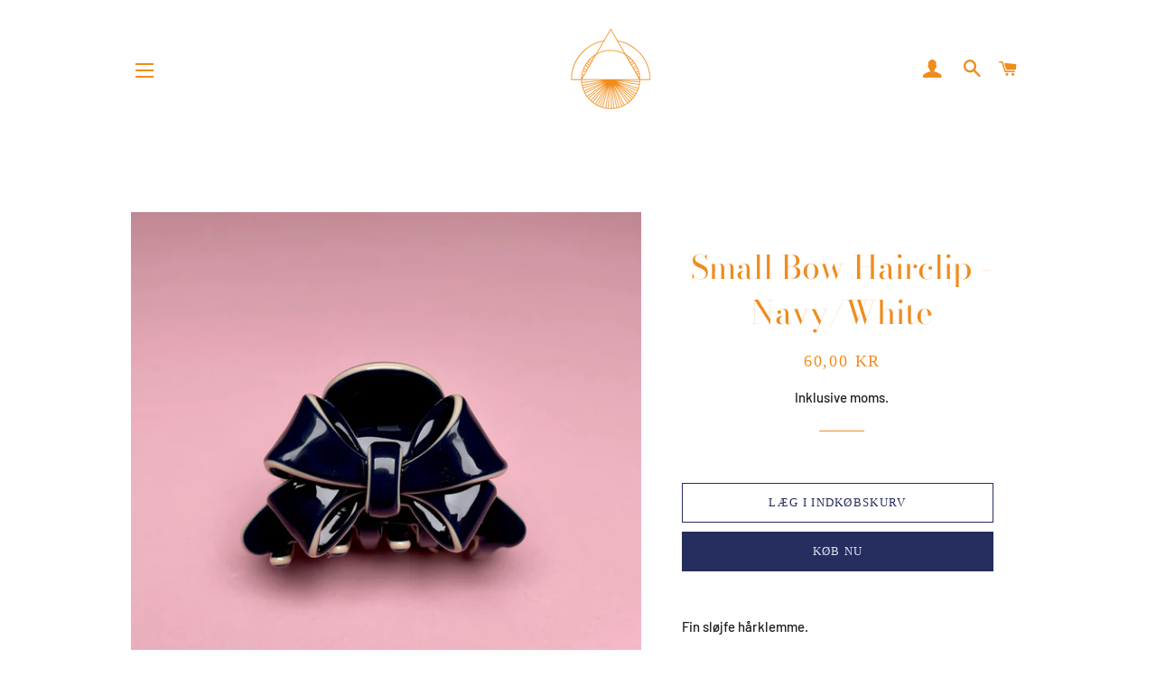

--- FILE ---
content_type: text/html; charset=utf-8
request_url: https://pragcopenhagen.com/collections/harpynt/products/small-bow-hairclip-light-blue-kopi
body_size: 22924
content:
<!doctype html>
<html class="no-js" lang="da">
<head><!--Content in content_for_header -->
<!--LayoutHub-Embed--><link rel="stylesheet" href="https://fonts.googleapis.com/css?family=Poppins:100,200,300,400,500,600,700,800,900" /><link rel="stylesheet" type="text/css" href="[data-uri]" media="all">
<!--LH--><!--/LayoutHub-Embed--><!-- Basic page needs ================================================== -->
  <meta charset="utf-8">
  <meta http-equiv="X-UA-Compatible" content="IE=edge,chrome=1">

  
    <link rel="shortcut icon" href="//pragcopenhagen.com/cdn/shop/files/logoorange_32x32.png?v=1613713325" type="image/png" />
  

  <!-- Title and description ================================================== -->
  <title>
  Small Bow Hairclip - Navy/White &ndash; PRAG COPENHAGEN
  </title>

  
  <meta name="description" content="Fin sløjfe hårklemme.  Ca. 5,5cm x 3cm.   ">
  

  <!-- Helpers ================================================== -->
  <!-- /snippets/social-meta-tags.liquid -->




<meta property="og:site_name" content="PRAG COPENHAGEN">
<meta property="og:url" content="https://pragcopenhagen.com/products/small-bow-hairclip-light-blue-kopi">
<meta property="og:title" content="Small Bow Hairclip - Navy/White">
<meta property="og:type" content="product">
<meta property="og:description" content="Fin sløjfe hårklemme.  Ca. 5,5cm x 3cm.   ">

  <meta property="og:price:amount" content="60,00">
  <meta property="og:price:currency" content="DKK">

<meta property="og:image" content="http://pragcopenhagen.com/cdn/shop/files/06112024_121316680_1200x1200.jpg?v=1718100924"><meta property="og:image" content="http://pragcopenhagen.com/cdn/shop/files/06112024_121320529_1200x1200.jpg?v=1718100924"><meta property="og:image" content="http://pragcopenhagen.com/cdn/shop/files/06112024_121325439_1200x1200.jpg?v=1718100924">
<meta property="og:image:secure_url" content="https://pragcopenhagen.com/cdn/shop/files/06112024_121316680_1200x1200.jpg?v=1718100924"><meta property="og:image:secure_url" content="https://pragcopenhagen.com/cdn/shop/files/06112024_121320529_1200x1200.jpg?v=1718100924"><meta property="og:image:secure_url" content="https://pragcopenhagen.com/cdn/shop/files/06112024_121325439_1200x1200.jpg?v=1718100924">


<meta name="twitter:card" content="summary_large_image">
<meta name="twitter:title" content="Small Bow Hairclip - Navy/White">
<meta name="twitter:description" content="Fin sløjfe hårklemme.  Ca. 5,5cm x 3cm.   ">

  <link rel="canonical" href="https://pragcopenhagen.com/products/small-bow-hairclip-light-blue-kopi">
  <meta name="viewport" content="width=device-width,initial-scale=1,shrink-to-fit=no">
  <meta name="theme-color" content="#262d5f">

  <!-- CSS ================================================== -->
  <link href="//pragcopenhagen.com/cdn/shop/t/3/assets/timber.scss.css?v=19803604792694476131764332280" rel="stylesheet" type="text/css" media="all" />
  <link href="//pragcopenhagen.com/cdn/shop/t/3/assets/theme.scss.css?v=115278938605329117861767804394" rel="stylesheet" type="text/css" media="all" />

  <!-- Sections ================================================== -->
  <script>
    window.theme = window.theme || {};
    theme.strings = {
      zoomClose: "Luk (esc)",
      zoomPrev: "Forrige (tasten pil til venstre)",
      zoomNext: "Næste (tasten pil til højre)",
      moneyFormat: "{{amount_with_comma_separator}} kr",
      addressError: "Der opstod en fejl under forsøg på at finde adressen",
      addressNoResults: "Ingen resultater for den adresse",
      addressQueryLimit: "Du har overskredet Googles API-brugerbegrænsning. Overvej at opgradere til et \u003ca href=\"https:\/\/developers.google.com\/maps\/premium\/usage-limits\"\u003ePremium-abonnement\u003c\/a\u003e.",
      authError: "Der opstod et problem under forsøg på at bekræfte din Google Maps-konto.",
      cartEmpty: "Din indkøbskurv er tom.",
      cartCookie: "Du skal aktivere cookies for at kunne bruge indkøbskurven",
      cartSavings: "Du sparer [savings]",
      productSlideLabel: "Dias [slide_number] af [slide_max]."
    };
    theme.settings = {
      cartType: "drawer",
      gridType: null
    };
  </script>

  <script src="//pragcopenhagen.com/cdn/shop/t/3/assets/jquery-2.2.3.min.js?v=58211863146907186831584948343" type="text/javascript"></script>

  <script src="//pragcopenhagen.com/cdn/shop/t/3/assets/lazysizes.min.js?v=155223123402716617051584948343" async="async"></script>

  <script src="//pragcopenhagen.com/cdn/shop/t/3/assets/theme.js?v=17937458684140321831585487585" defer="defer"></script>

  <!-- Header hook for plugins ================================================== -->
  <script>window.performance && window.performance.mark && window.performance.mark('shopify.content_for_header.start');</script><meta id="shopify-digital-wallet" name="shopify-digital-wallet" content="/35554132106/digital_wallets/dialog">
<link rel="alternate" type="application/json+oembed" href="https://pragcopenhagen.com/products/small-bow-hairclip-light-blue-kopi.oembed">
<script async="async" src="/checkouts/internal/preloads.js?locale=da-DK"></script>
<script id="shopify-features" type="application/json">{"accessToken":"079d884af70da471312bbfdf88a0c7ee","betas":["rich-media-storefront-analytics"],"domain":"pragcopenhagen.com","predictiveSearch":true,"shopId":35554132106,"locale":"da"}</script>
<script>var Shopify = Shopify || {};
Shopify.shop = "prag-copenhagen.myshopify.com";
Shopify.locale = "da";
Shopify.currency = {"active":"DKK","rate":"1.0"};
Shopify.country = "DK";
Shopify.theme = {"name":"Brooklyn","id":92863987850,"schema_name":"Brooklyn","schema_version":"16.0.1","theme_store_id":730,"role":"main"};
Shopify.theme.handle = "null";
Shopify.theme.style = {"id":null,"handle":null};
Shopify.cdnHost = "pragcopenhagen.com/cdn";
Shopify.routes = Shopify.routes || {};
Shopify.routes.root = "/";</script>
<script type="module">!function(o){(o.Shopify=o.Shopify||{}).modules=!0}(window);</script>
<script>!function(o){function n(){var o=[];function n(){o.push(Array.prototype.slice.apply(arguments))}return n.q=o,n}var t=o.Shopify=o.Shopify||{};t.loadFeatures=n(),t.autoloadFeatures=n()}(window);</script>
<script id="shop-js-analytics" type="application/json">{"pageType":"product"}</script>
<script defer="defer" async type="module" src="//pragcopenhagen.com/cdn/shopifycloud/shop-js/modules/v2/client.init-shop-cart-sync_wUwrBHs9.da.esm.js"></script>
<script defer="defer" async type="module" src="//pragcopenhagen.com/cdn/shopifycloud/shop-js/modules/v2/chunk.common_e7iL_o_-.esm.js"></script>
<script type="module">
  await import("//pragcopenhagen.com/cdn/shopifycloud/shop-js/modules/v2/client.init-shop-cart-sync_wUwrBHs9.da.esm.js");
await import("//pragcopenhagen.com/cdn/shopifycloud/shop-js/modules/v2/chunk.common_e7iL_o_-.esm.js");

  window.Shopify.SignInWithShop?.initShopCartSync?.({"fedCMEnabled":true,"windoidEnabled":true});

</script>
<script>(function() {
  var isLoaded = false;
  function asyncLoad() {
    if (isLoaded) return;
    isLoaded = true;
    var urls = ["https:\/\/cdn.shopify.com\/s\/files\/1\/0355\/5413\/2106\/t\/3\/assets\/booster_eu_cookie_35554132106.js?v=1643714756\u0026shop=prag-copenhagen.myshopify.com","\/\/cool-image-magnifier.product-image-zoom.com\/js\/core\/main.min.js?timestamp=1652342424\u0026shop=prag-copenhagen.myshopify.com"];
    for (var i = 0; i < urls.length; i++) {
      var s = document.createElement('script');
      s.type = 'text/javascript';
      s.async = true;
      s.src = urls[i];
      var x = document.getElementsByTagName('script')[0];
      x.parentNode.insertBefore(s, x);
    }
  };
  if(window.attachEvent) {
    window.attachEvent('onload', asyncLoad);
  } else {
    window.addEventListener('load', asyncLoad, false);
  }
})();</script>
<script id="__st">var __st={"a":35554132106,"offset":3600,"reqid":"b36465b8-69e7-42a4-bc8f-2529bea0b74d-1768935134","pageurl":"pragcopenhagen.com\/collections\/harpynt\/products\/small-bow-hairclip-light-blue-kopi","u":"50830efe4eae","p":"product","rtyp":"product","rid":9415770866012};</script>
<script>window.ShopifyPaypalV4VisibilityTracking = true;</script>
<script id="captcha-bootstrap">!function(){'use strict';const t='contact',e='account',n='new_comment',o=[[t,t],['blogs',n],['comments',n],[t,'customer']],c=[[e,'customer_login'],[e,'guest_login'],[e,'recover_customer_password'],[e,'create_customer']],r=t=>t.map((([t,e])=>`form[action*='/${t}']:not([data-nocaptcha='true']) input[name='form_type'][value='${e}']`)).join(','),a=t=>()=>t?[...document.querySelectorAll(t)].map((t=>t.form)):[];function s(){const t=[...o],e=r(t);return a(e)}const i='password',u='form_key',d=['recaptcha-v3-token','g-recaptcha-response','h-captcha-response',i],f=()=>{try{return window.sessionStorage}catch{return}},m='__shopify_v',_=t=>t.elements[u];function p(t,e,n=!1){try{const o=window.sessionStorage,c=JSON.parse(o.getItem(e)),{data:r}=function(t){const{data:e,action:n}=t;return t[m]||n?{data:e,action:n}:{data:t,action:n}}(c);for(const[e,n]of Object.entries(r))t.elements[e]&&(t.elements[e].value=n);n&&o.removeItem(e)}catch(o){console.error('form repopulation failed',{error:o})}}const l='form_type',E='cptcha';function T(t){t.dataset[E]=!0}const w=window,h=w.document,L='Shopify',v='ce_forms',y='captcha';let A=!1;((t,e)=>{const n=(g='f06e6c50-85a8-45c8-87d0-21a2b65856fe',I='https://cdn.shopify.com/shopifycloud/storefront-forms-hcaptcha/ce_storefront_forms_captcha_hcaptcha.v1.5.2.iife.js',D={infoText:'Beskyttet af hCaptcha',privacyText:'Beskyttelse af persondata',termsText:'Vilkår'},(t,e,n)=>{const o=w[L][v],c=o.bindForm;if(c)return c(t,g,e,D).then(n);var r;o.q.push([[t,g,e,D],n]),r=I,A||(h.body.append(Object.assign(h.createElement('script'),{id:'captcha-provider',async:!0,src:r})),A=!0)});var g,I,D;w[L]=w[L]||{},w[L][v]=w[L][v]||{},w[L][v].q=[],w[L][y]=w[L][y]||{},w[L][y].protect=function(t,e){n(t,void 0,e),T(t)},Object.freeze(w[L][y]),function(t,e,n,w,h,L){const[v,y,A,g]=function(t,e,n){const i=e?o:[],u=t?c:[],d=[...i,...u],f=r(d),m=r(i),_=r(d.filter((([t,e])=>n.includes(e))));return[a(f),a(m),a(_),s()]}(w,h,L),I=t=>{const e=t.target;return e instanceof HTMLFormElement?e:e&&e.form},D=t=>v().includes(t);t.addEventListener('submit',(t=>{const e=I(t);if(!e)return;const n=D(e)&&!e.dataset.hcaptchaBound&&!e.dataset.recaptchaBound,o=_(e),c=g().includes(e)&&(!o||!o.value);(n||c)&&t.preventDefault(),c&&!n&&(function(t){try{if(!f())return;!function(t){const e=f();if(!e)return;const n=_(t);if(!n)return;const o=n.value;o&&e.removeItem(o)}(t);const e=Array.from(Array(32),(()=>Math.random().toString(36)[2])).join('');!function(t,e){_(t)||t.append(Object.assign(document.createElement('input'),{type:'hidden',name:u})),t.elements[u].value=e}(t,e),function(t,e){const n=f();if(!n)return;const o=[...t.querySelectorAll(`input[type='${i}']`)].map((({name:t})=>t)),c=[...d,...o],r={};for(const[a,s]of new FormData(t).entries())c.includes(a)||(r[a]=s);n.setItem(e,JSON.stringify({[m]:1,action:t.action,data:r}))}(t,e)}catch(e){console.error('failed to persist form',e)}}(e),e.submit())}));const S=(t,e)=>{t&&!t.dataset[E]&&(n(t,e.some((e=>e===t))),T(t))};for(const o of['focusin','change'])t.addEventListener(o,(t=>{const e=I(t);D(e)&&S(e,y())}));const B=e.get('form_key'),M=e.get(l),P=B&&M;t.addEventListener('DOMContentLoaded',(()=>{const t=y();if(P)for(const e of t)e.elements[l].value===M&&p(e,B);[...new Set([...A(),...v().filter((t=>'true'===t.dataset.shopifyCaptcha))])].forEach((e=>S(e,t)))}))}(h,new URLSearchParams(w.location.search),n,t,e,['guest_login'])})(!0,!0)}();</script>
<script integrity="sha256-4kQ18oKyAcykRKYeNunJcIwy7WH5gtpwJnB7kiuLZ1E=" data-source-attribution="shopify.loadfeatures" defer="defer" src="//pragcopenhagen.com/cdn/shopifycloud/storefront/assets/storefront/load_feature-a0a9edcb.js" crossorigin="anonymous"></script>
<script data-source-attribution="shopify.dynamic_checkout.dynamic.init">var Shopify=Shopify||{};Shopify.PaymentButton=Shopify.PaymentButton||{isStorefrontPortableWallets:!0,init:function(){window.Shopify.PaymentButton.init=function(){};var t=document.createElement("script");t.src="https://pragcopenhagen.com/cdn/shopifycloud/portable-wallets/latest/portable-wallets.da.js",t.type="module",document.head.appendChild(t)}};
</script>
<script data-source-attribution="shopify.dynamic_checkout.buyer_consent">
  function portableWalletsHideBuyerConsent(e){var t=document.getElementById("shopify-buyer-consent"),n=document.getElementById("shopify-subscription-policy-button");t&&n&&(t.classList.add("hidden"),t.setAttribute("aria-hidden","true"),n.removeEventListener("click",e))}function portableWalletsShowBuyerConsent(e){var t=document.getElementById("shopify-buyer-consent"),n=document.getElementById("shopify-subscription-policy-button");t&&n&&(t.classList.remove("hidden"),t.removeAttribute("aria-hidden"),n.addEventListener("click",e))}window.Shopify?.PaymentButton&&(window.Shopify.PaymentButton.hideBuyerConsent=portableWalletsHideBuyerConsent,window.Shopify.PaymentButton.showBuyerConsent=portableWalletsShowBuyerConsent);
</script>
<script>
  function portableWalletsCleanup(e){e&&e.src&&console.error("Failed to load portable wallets script "+e.src);var t=document.querySelectorAll("shopify-accelerated-checkout .shopify-payment-button__skeleton, shopify-accelerated-checkout-cart .wallet-cart-button__skeleton"),e=document.getElementById("shopify-buyer-consent");for(let e=0;e<t.length;e++)t[e].remove();e&&e.remove()}function portableWalletsNotLoadedAsModule(e){e instanceof ErrorEvent&&"string"==typeof e.message&&e.message.includes("import.meta")&&"string"==typeof e.filename&&e.filename.includes("portable-wallets")&&(window.removeEventListener("error",portableWalletsNotLoadedAsModule),window.Shopify.PaymentButton.failedToLoad=e,"loading"===document.readyState?document.addEventListener("DOMContentLoaded",window.Shopify.PaymentButton.init):window.Shopify.PaymentButton.init())}window.addEventListener("error",portableWalletsNotLoadedAsModule);
</script>

<script type="module" src="https://pragcopenhagen.com/cdn/shopifycloud/portable-wallets/latest/portable-wallets.da.js" onError="portableWalletsCleanup(this)" crossorigin="anonymous"></script>
<script nomodule>
  document.addEventListener("DOMContentLoaded", portableWalletsCleanup);
</script>

<link id="shopify-accelerated-checkout-styles" rel="stylesheet" media="screen" href="https://pragcopenhagen.com/cdn/shopifycloud/portable-wallets/latest/accelerated-checkout-backwards-compat.css" crossorigin="anonymous">
<style id="shopify-accelerated-checkout-cart">
        #shopify-buyer-consent {
  margin-top: 1em;
  display: inline-block;
  width: 100%;
}

#shopify-buyer-consent.hidden {
  display: none;
}

#shopify-subscription-policy-button {
  background: none;
  border: none;
  padding: 0;
  text-decoration: underline;
  font-size: inherit;
  cursor: pointer;
}

#shopify-subscription-policy-button::before {
  box-shadow: none;
}

      </style>

<script>window.performance && window.performance.mark && window.performance.mark('shopify.content_for_header.end');</script>

  <script src="//pragcopenhagen.com/cdn/shop/t/3/assets/modernizr.min.js?v=21391054748206432451584948344" type="text/javascript"></script>

  
  

<!-- "snippets/booster-common.liquid" was not rendered, the associated app was uninstalled -->
  

<script>

  // https://tc39.github.io/ecma262/#sec-array.prototype.find
  if (!Array.prototype.find) {
    Object.defineProperty(Array.prototype, 'find', {
      value: function(predicate) {
        // 1. Let O be ? ToObject(this value).
        if (this == null) {
          throw TypeError('"this" is null or not defined');
        }

        var o = Object(this);

        // 2. Let len be ? ToLength(? Get(O, "length")).
        var len = o.length >>> 0;

        // 3. If IsCallable(predicate) is false, throw a TypeError exception.
        if (typeof predicate !== 'function') {
          throw TypeError('predicate must be a function');
        }

        // 4. If thisArg was supplied, let T be thisArg; else let T be undefined.
        var thisArg = arguments[1];

        // 5. Let k be 0.
        var k = 0;

        // 6. Repeat, while k < len
        while (k < len) {
          // a. Let Pk be ! ToString(k).
          // b. Let kValue be ? Get(O, Pk).
          // c. Let testResult be ToBoolean(? Call(predicate, T, < kValue, k, O >)).
          // d. If testResult is true, return kValue.
          var kValue = o[k];
          if (predicate.call(thisArg, kValue, k, o)) {
            return kValue;
          }
          // e. Increase k by 1.
          k++;
        }

        // 7. Return undefined.
        return undefined;
      },
      configurable: true,
      writable: true
    });
  }

  (function () {

    var useInternationalDomains = false;

    function buildLanguageList() {
      var languageListJson = '[{\
"name": "Dansk",\
"endonym_name": "Dansk",\
"iso_code": "da",\
"primary": true,\
"flag": "//pragcopenhagen.com/cdn/shop/t/3/assets/da.png?v=2039",\
"domain": null\
}]';
      return JSON.parse(languageListJson);
    }

    function getSavedLocale(langList) {
      var savedLocale = localStorage.getItem('translation-lab-lang');
      var sl = savedLocale ? langList.find(x => x.iso_code.toLowerCase() === savedLocale.toLowerCase()) : null;
      return sl ? sl.iso_code : null;
    }

    function getBrowserLocale(langList) {
      var browserLocale = navigator.language;
      if (browserLocale) {
        var localeParts = browserLocale.split('-');
        var bl = localeParts[0] ? langList.find(x => x.iso_code.toLowerCase().startsWith(localeParts[0])) : null;
        return bl ? bl.iso_code : null;
      } else {
        return null;
      }
    }

    function redirectUrlBuilderFunction(primaryLocale) {
      var shopDomain = 'https://pragcopenhagen.com';
      if (window.Shopify && window.Shopify.designMode) {
        shopDomain = 'https://prag-copenhagen.myshopify.com';
      }
      var currentLocale = 'da'.toLowerCase();
      var currentLocaleRegEx = new RegExp('^\/' + currentLocale, "ig");
      var primaryLocaleLower = primaryLocale.toLowerCase();
      var pathname = window.location.pathname;
      var queryString = window.location.search || '';
      return function build(redirectLocale) {
        if (!redirectLocale) {
          return null;
        }
        var redirectLocaleLower = redirectLocale.toLowerCase();
        if (currentLocale !== redirectLocaleLower) {
          if (useInternationalDomains) {
            //var languageList = buildLanguageList();
            //var internationalDomain = languageList.find(function (x) { return x.iso_code.toLowerCase() === redirectLocaleLower; });
            //if (internationalDomain) {
            //  return 'https://' + internationalDomain.domain + pathname + queryString;
            //}
          }
          else {
            if (redirectLocaleLower === primaryLocaleLower) {
              return shopDomain + pathname.replace(currentLocaleRegEx, '') + queryString;
            } else if (primaryLocaleLower === currentLocale) {
              return shopDomain + '/' + redirectLocaleLower + pathname + queryString;
            } else {
              return shopDomain + '/' + pathname.replace(currentLocaleRegEx, redirectLocaleLower) + queryString;
            }
          }
        }
        return null;
      }
    }

    function getRedirectLocale(languageList) {
      var savedLocale = getSavedLocale(languageList);
      var browserLocale = getBrowserLocale(languageList);
      var preferredLocale = null;

      var redirectLocale = null;

      if (savedLocale) {
        redirectLocale = savedLocale;
      } else if (preferredLocale) {
        redirectLocale = preferredLocale;
      } else if (browserLocale) {
        redirectLocale = browserLocale;
      }
      return redirectLocale;
    }

    function configure() {
      var languageList = buildLanguageList();
      var primaryLanguage = languageList.find(function (x) { return x.primary; });
      if (!primaryLanguage && !primaryLanguage.iso_code) {
        // error: there should be atleast one language set as primary
        return;
      }

      var redirectUrlBuilder = redirectUrlBuilderFunction(primaryLanguage.iso_code);

      var redirectLocale = getRedirectLocale(languageList);

      var redirectUrl = redirectUrlBuilder(redirectLocale);
      redirectUrl && window.location.assign(redirectUrl);
    }

    if (window.Shopify && window.Shopify.designMode) {
      return;
    }

    var botPatterns = "(bot|Googlebot\/|Googlebot-Mobile|Googlebot-Image|Googlebot-News|Googlebot-Video|AdsBot-Google([^-]|$)|AdsBot-Google-Mobile|Feedfetcher-Google|Mediapartners-Google|APIs-Google|Page|Speed|Insights|Lighthouse|bingbot|Slurp|exabot|ia_archiver|YandexBot|YandexImages|YandexAccessibilityBot|YandexMobileBot|YandexMetrika|YandexTurbo|YandexImageResizer|YandexVideo|YandexAdNet|YandexBlogs|YandexCalendar|YandexDirect|YandexFavicons|YaDirectFetcher|YandexForDomain|YandexMarket|YandexMedia|YandexMobileScreenShotBot|YandexNews|YandexOntoDB|YandexPagechecker|YandexPartner|YandexRCA|YandexSearchShop|YandexSitelinks|YandexSpravBot|YandexTracker|YandexVertis|YandexVerticals|YandexWebmaster|YandexScreenshotBot|Baiduspider|facebookexternalhit|Sogou|DuckDuckBot|BUbiNG|crawler4j|S[eE][mM]rushBot|Google-Adwords-Instant|BingPreview\/|Bark[rR]owler|DuckDuckGo-Favicons-Bot|AppEngine-Google|Google Web Preview|acapbot|Baidu-YunGuanCe|Feedly|Feedspot|google-xrawler|Google-Structured-Data-Testing-Tool|Google-PhysicalWeb|Google Favicon|Google-Site-Verification|Gwene|SentiBot|FreshRSS)";
    var re = new RegExp(botPatterns, 'i');
    if (!re.test(navigator.userAgent)) {
      configure();
    }

  })();
</script>
<script src="https://cdn.shopify.com/extensions/8d2c31d3-a828-4daf-820f-80b7f8e01c39/nova-eu-cookie-bar-gdpr-4/assets/nova-cookie-app-embed.js" type="text/javascript" defer="defer"></script>
<link href="https://cdn.shopify.com/extensions/8d2c31d3-a828-4daf-820f-80b7f8e01c39/nova-eu-cookie-bar-gdpr-4/assets/nova-cookie.css" rel="stylesheet" type="text/css" media="all">
<link href="https://monorail-edge.shopifysvc.com" rel="dns-prefetch">
<script>(function(){if ("sendBeacon" in navigator && "performance" in window) {try {var session_token_from_headers = performance.getEntriesByType('navigation')[0].serverTiming.find(x => x.name == '_s').description;} catch {var session_token_from_headers = undefined;}var session_cookie_matches = document.cookie.match(/_shopify_s=([^;]*)/);var session_token_from_cookie = session_cookie_matches && session_cookie_matches.length === 2 ? session_cookie_matches[1] : "";var session_token = session_token_from_headers || session_token_from_cookie || "";function handle_abandonment_event(e) {var entries = performance.getEntries().filter(function(entry) {return /monorail-edge.shopifysvc.com/.test(entry.name);});if (!window.abandonment_tracked && entries.length === 0) {window.abandonment_tracked = true;var currentMs = Date.now();var navigation_start = performance.timing.navigationStart;var payload = {shop_id: 35554132106,url: window.location.href,navigation_start,duration: currentMs - navigation_start,session_token,page_type: "product"};window.navigator.sendBeacon("https://monorail-edge.shopifysvc.com/v1/produce", JSON.stringify({schema_id: "online_store_buyer_site_abandonment/1.1",payload: payload,metadata: {event_created_at_ms: currentMs,event_sent_at_ms: currentMs}}));}}window.addEventListener('pagehide', handle_abandonment_event);}}());</script>
<script id="web-pixels-manager-setup">(function e(e,d,r,n,o){if(void 0===o&&(o={}),!Boolean(null===(a=null===(i=window.Shopify)||void 0===i?void 0:i.analytics)||void 0===a?void 0:a.replayQueue)){var i,a;window.Shopify=window.Shopify||{};var t=window.Shopify;t.analytics=t.analytics||{};var s=t.analytics;s.replayQueue=[],s.publish=function(e,d,r){return s.replayQueue.push([e,d,r]),!0};try{self.performance.mark("wpm:start")}catch(e){}var l=function(){var e={modern:/Edge?\/(1{2}[4-9]|1[2-9]\d|[2-9]\d{2}|\d{4,})\.\d+(\.\d+|)|Firefox\/(1{2}[4-9]|1[2-9]\d|[2-9]\d{2}|\d{4,})\.\d+(\.\d+|)|Chrom(ium|e)\/(9{2}|\d{3,})\.\d+(\.\d+|)|(Maci|X1{2}).+ Version\/(15\.\d+|(1[6-9]|[2-9]\d|\d{3,})\.\d+)([,.]\d+|)( \(\w+\)|)( Mobile\/\w+|) Safari\/|Chrome.+OPR\/(9{2}|\d{3,})\.\d+\.\d+|(CPU[ +]OS|iPhone[ +]OS|CPU[ +]iPhone|CPU IPhone OS|CPU iPad OS)[ +]+(15[._]\d+|(1[6-9]|[2-9]\d|\d{3,})[._]\d+)([._]\d+|)|Android:?[ /-](13[3-9]|1[4-9]\d|[2-9]\d{2}|\d{4,})(\.\d+|)(\.\d+|)|Android.+Firefox\/(13[5-9]|1[4-9]\d|[2-9]\d{2}|\d{4,})\.\d+(\.\d+|)|Android.+Chrom(ium|e)\/(13[3-9]|1[4-9]\d|[2-9]\d{2}|\d{4,})\.\d+(\.\d+|)|SamsungBrowser\/([2-9]\d|\d{3,})\.\d+/,legacy:/Edge?\/(1[6-9]|[2-9]\d|\d{3,})\.\d+(\.\d+|)|Firefox\/(5[4-9]|[6-9]\d|\d{3,})\.\d+(\.\d+|)|Chrom(ium|e)\/(5[1-9]|[6-9]\d|\d{3,})\.\d+(\.\d+|)([\d.]+$|.*Safari\/(?![\d.]+ Edge\/[\d.]+$))|(Maci|X1{2}).+ Version\/(10\.\d+|(1[1-9]|[2-9]\d|\d{3,})\.\d+)([,.]\d+|)( \(\w+\)|)( Mobile\/\w+|) Safari\/|Chrome.+OPR\/(3[89]|[4-9]\d|\d{3,})\.\d+\.\d+|(CPU[ +]OS|iPhone[ +]OS|CPU[ +]iPhone|CPU IPhone OS|CPU iPad OS)[ +]+(10[._]\d+|(1[1-9]|[2-9]\d|\d{3,})[._]\d+)([._]\d+|)|Android:?[ /-](13[3-9]|1[4-9]\d|[2-9]\d{2}|\d{4,})(\.\d+|)(\.\d+|)|Mobile Safari.+OPR\/([89]\d|\d{3,})\.\d+\.\d+|Android.+Firefox\/(13[5-9]|1[4-9]\d|[2-9]\d{2}|\d{4,})\.\d+(\.\d+|)|Android.+Chrom(ium|e)\/(13[3-9]|1[4-9]\d|[2-9]\d{2}|\d{4,})\.\d+(\.\d+|)|Android.+(UC? ?Browser|UCWEB|U3)[ /]?(15\.([5-9]|\d{2,})|(1[6-9]|[2-9]\d|\d{3,})\.\d+)\.\d+|SamsungBrowser\/(5\.\d+|([6-9]|\d{2,})\.\d+)|Android.+MQ{2}Browser\/(14(\.(9|\d{2,})|)|(1[5-9]|[2-9]\d|\d{3,})(\.\d+|))(\.\d+|)|K[Aa][Ii]OS\/(3\.\d+|([4-9]|\d{2,})\.\d+)(\.\d+|)/},d=e.modern,r=e.legacy,n=navigator.userAgent;return n.match(d)?"modern":n.match(r)?"legacy":"unknown"}(),u="modern"===l?"modern":"legacy",c=(null!=n?n:{modern:"",legacy:""})[u],f=function(e){return[e.baseUrl,"/wpm","/b",e.hashVersion,"modern"===e.buildTarget?"m":"l",".js"].join("")}({baseUrl:d,hashVersion:r,buildTarget:u}),m=function(e){var d=e.version,r=e.bundleTarget,n=e.surface,o=e.pageUrl,i=e.monorailEndpoint;return{emit:function(e){var a=e.status,t=e.errorMsg,s=(new Date).getTime(),l=JSON.stringify({metadata:{event_sent_at_ms:s},events:[{schema_id:"web_pixels_manager_load/3.1",payload:{version:d,bundle_target:r,page_url:o,status:a,surface:n,error_msg:t},metadata:{event_created_at_ms:s}}]});if(!i)return console&&console.warn&&console.warn("[Web Pixels Manager] No Monorail endpoint provided, skipping logging."),!1;try{return self.navigator.sendBeacon.bind(self.navigator)(i,l)}catch(e){}var u=new XMLHttpRequest;try{return u.open("POST",i,!0),u.setRequestHeader("Content-Type","text/plain"),u.send(l),!0}catch(e){return console&&console.warn&&console.warn("[Web Pixels Manager] Got an unhandled error while logging to Monorail."),!1}}}}({version:r,bundleTarget:l,surface:e.surface,pageUrl:self.location.href,monorailEndpoint:e.monorailEndpoint});try{o.browserTarget=l,function(e){var d=e.src,r=e.async,n=void 0===r||r,o=e.onload,i=e.onerror,a=e.sri,t=e.scriptDataAttributes,s=void 0===t?{}:t,l=document.createElement("script"),u=document.querySelector("head"),c=document.querySelector("body");if(l.async=n,l.src=d,a&&(l.integrity=a,l.crossOrigin="anonymous"),s)for(var f in s)if(Object.prototype.hasOwnProperty.call(s,f))try{l.dataset[f]=s[f]}catch(e){}if(o&&l.addEventListener("load",o),i&&l.addEventListener("error",i),u)u.appendChild(l);else{if(!c)throw new Error("Did not find a head or body element to append the script");c.appendChild(l)}}({src:f,async:!0,onload:function(){if(!function(){var e,d;return Boolean(null===(d=null===(e=window.Shopify)||void 0===e?void 0:e.analytics)||void 0===d?void 0:d.initialized)}()){var d=window.webPixelsManager.init(e)||void 0;if(d){var r=window.Shopify.analytics;r.replayQueue.forEach((function(e){var r=e[0],n=e[1],o=e[2];d.publishCustomEvent(r,n,o)})),r.replayQueue=[],r.publish=d.publishCustomEvent,r.visitor=d.visitor,r.initialized=!0}}},onerror:function(){return m.emit({status:"failed",errorMsg:"".concat(f," has failed to load")})},sri:function(e){var d=/^sha384-[A-Za-z0-9+/=]+$/;return"string"==typeof e&&d.test(e)}(c)?c:"",scriptDataAttributes:o}),m.emit({status:"loading"})}catch(e){m.emit({status:"failed",errorMsg:(null==e?void 0:e.message)||"Unknown error"})}}})({shopId: 35554132106,storefrontBaseUrl: "https://pragcopenhagen.com",extensionsBaseUrl: "https://extensions.shopifycdn.com/cdn/shopifycloud/web-pixels-manager",monorailEndpoint: "https://monorail-edge.shopifysvc.com/unstable/produce_batch",surface: "storefront-renderer",enabledBetaFlags: ["2dca8a86"],webPixelsConfigList: [{"id":"shopify-app-pixel","configuration":"{}","eventPayloadVersion":"v1","runtimeContext":"STRICT","scriptVersion":"0450","apiClientId":"shopify-pixel","type":"APP","privacyPurposes":["ANALYTICS","MARKETING"]},{"id":"shopify-custom-pixel","eventPayloadVersion":"v1","runtimeContext":"LAX","scriptVersion":"0450","apiClientId":"shopify-pixel","type":"CUSTOM","privacyPurposes":["ANALYTICS","MARKETING"]}],isMerchantRequest: false,initData: {"shop":{"name":"PRAG COPENHAGEN","paymentSettings":{"currencyCode":"DKK"},"myshopifyDomain":"prag-copenhagen.myshopify.com","countryCode":"DK","storefrontUrl":"https:\/\/pragcopenhagen.com"},"customer":null,"cart":null,"checkout":null,"productVariants":[{"price":{"amount":60.0,"currencyCode":"DKK"},"product":{"title":"Small Bow Hairclip - Navy\/White","vendor":"PRAG COPENHAGEN","id":"9415770866012","untranslatedTitle":"Small Bow Hairclip - Navy\/White","url":"\/products\/small-bow-hairclip-light-blue-kopi","type":""},"id":"48865405469020","image":{"src":"\/\/pragcopenhagen.com\/cdn\/shop\/files\/06112024_121316680.jpg?v=1718100924"},"sku":"HC171-02","title":"Default Title","untranslatedTitle":"Default Title"}],"purchasingCompany":null},},"https://pragcopenhagen.com/cdn","fcfee988w5aeb613cpc8e4bc33m6693e112",{"modern":"","legacy":""},{"shopId":"35554132106","storefrontBaseUrl":"https:\/\/pragcopenhagen.com","extensionBaseUrl":"https:\/\/extensions.shopifycdn.com\/cdn\/shopifycloud\/web-pixels-manager","surface":"storefront-renderer","enabledBetaFlags":"[\"2dca8a86\"]","isMerchantRequest":"false","hashVersion":"fcfee988w5aeb613cpc8e4bc33m6693e112","publish":"custom","events":"[[\"page_viewed\",{}],[\"product_viewed\",{\"productVariant\":{\"price\":{\"amount\":60.0,\"currencyCode\":\"DKK\"},\"product\":{\"title\":\"Small Bow Hairclip - Navy\/White\",\"vendor\":\"PRAG COPENHAGEN\",\"id\":\"9415770866012\",\"untranslatedTitle\":\"Small Bow Hairclip - Navy\/White\",\"url\":\"\/products\/small-bow-hairclip-light-blue-kopi\",\"type\":\"\"},\"id\":\"48865405469020\",\"image\":{\"src\":\"\/\/pragcopenhagen.com\/cdn\/shop\/files\/06112024_121316680.jpg?v=1718100924\"},\"sku\":\"HC171-02\",\"title\":\"Default Title\",\"untranslatedTitle\":\"Default Title\"}}]]"});</script><script>
  window.ShopifyAnalytics = window.ShopifyAnalytics || {};
  window.ShopifyAnalytics.meta = window.ShopifyAnalytics.meta || {};
  window.ShopifyAnalytics.meta.currency = 'DKK';
  var meta = {"product":{"id":9415770866012,"gid":"gid:\/\/shopify\/Product\/9415770866012","vendor":"PRAG COPENHAGEN","type":"","handle":"small-bow-hairclip-light-blue-kopi","variants":[{"id":48865405469020,"price":6000,"name":"Small Bow Hairclip - Navy\/White","public_title":null,"sku":"HC171-02"}],"remote":false},"page":{"pageType":"product","resourceType":"product","resourceId":9415770866012,"requestId":"b36465b8-69e7-42a4-bc8f-2529bea0b74d-1768935134"}};
  for (var attr in meta) {
    window.ShopifyAnalytics.meta[attr] = meta[attr];
  }
</script>
<script class="analytics">
  (function () {
    var customDocumentWrite = function(content) {
      var jquery = null;

      if (window.jQuery) {
        jquery = window.jQuery;
      } else if (window.Checkout && window.Checkout.$) {
        jquery = window.Checkout.$;
      }

      if (jquery) {
        jquery('body').append(content);
      }
    };

    var hasLoggedConversion = function(token) {
      if (token) {
        return document.cookie.indexOf('loggedConversion=' + token) !== -1;
      }
      return false;
    }

    var setCookieIfConversion = function(token) {
      if (token) {
        var twoMonthsFromNow = new Date(Date.now());
        twoMonthsFromNow.setMonth(twoMonthsFromNow.getMonth() + 2);

        document.cookie = 'loggedConversion=' + token + '; expires=' + twoMonthsFromNow;
      }
    }

    var trekkie = window.ShopifyAnalytics.lib = window.trekkie = window.trekkie || [];
    if (trekkie.integrations) {
      return;
    }
    trekkie.methods = [
      'identify',
      'page',
      'ready',
      'track',
      'trackForm',
      'trackLink'
    ];
    trekkie.factory = function(method) {
      return function() {
        var args = Array.prototype.slice.call(arguments);
        args.unshift(method);
        trekkie.push(args);
        return trekkie;
      };
    };
    for (var i = 0; i < trekkie.methods.length; i++) {
      var key = trekkie.methods[i];
      trekkie[key] = trekkie.factory(key);
    }
    trekkie.load = function(config) {
      trekkie.config = config || {};
      trekkie.config.initialDocumentCookie = document.cookie;
      var first = document.getElementsByTagName('script')[0];
      var script = document.createElement('script');
      script.type = 'text/javascript';
      script.onerror = function(e) {
        var scriptFallback = document.createElement('script');
        scriptFallback.type = 'text/javascript';
        scriptFallback.onerror = function(error) {
                var Monorail = {
      produce: function produce(monorailDomain, schemaId, payload) {
        var currentMs = new Date().getTime();
        var event = {
          schema_id: schemaId,
          payload: payload,
          metadata: {
            event_created_at_ms: currentMs,
            event_sent_at_ms: currentMs
          }
        };
        return Monorail.sendRequest("https://" + monorailDomain + "/v1/produce", JSON.stringify(event));
      },
      sendRequest: function sendRequest(endpointUrl, payload) {
        // Try the sendBeacon API
        if (window && window.navigator && typeof window.navigator.sendBeacon === 'function' && typeof window.Blob === 'function' && !Monorail.isIos12()) {
          var blobData = new window.Blob([payload], {
            type: 'text/plain'
          });

          if (window.navigator.sendBeacon(endpointUrl, blobData)) {
            return true;
          } // sendBeacon was not successful

        } // XHR beacon

        var xhr = new XMLHttpRequest();

        try {
          xhr.open('POST', endpointUrl);
          xhr.setRequestHeader('Content-Type', 'text/plain');
          xhr.send(payload);
        } catch (e) {
          console.log(e);
        }

        return false;
      },
      isIos12: function isIos12() {
        return window.navigator.userAgent.lastIndexOf('iPhone; CPU iPhone OS 12_') !== -1 || window.navigator.userAgent.lastIndexOf('iPad; CPU OS 12_') !== -1;
      }
    };
    Monorail.produce('monorail-edge.shopifysvc.com',
      'trekkie_storefront_load_errors/1.1',
      {shop_id: 35554132106,
      theme_id: 92863987850,
      app_name: "storefront",
      context_url: window.location.href,
      source_url: "//pragcopenhagen.com/cdn/s/trekkie.storefront.cd680fe47e6c39ca5d5df5f0a32d569bc48c0f27.min.js"});

        };
        scriptFallback.async = true;
        scriptFallback.src = '//pragcopenhagen.com/cdn/s/trekkie.storefront.cd680fe47e6c39ca5d5df5f0a32d569bc48c0f27.min.js';
        first.parentNode.insertBefore(scriptFallback, first);
      };
      script.async = true;
      script.src = '//pragcopenhagen.com/cdn/s/trekkie.storefront.cd680fe47e6c39ca5d5df5f0a32d569bc48c0f27.min.js';
      first.parentNode.insertBefore(script, first);
    };
    trekkie.load(
      {"Trekkie":{"appName":"storefront","development":false,"defaultAttributes":{"shopId":35554132106,"isMerchantRequest":null,"themeId":92863987850,"themeCityHash":"14770795407482878536","contentLanguage":"da","currency":"DKK","eventMetadataId":"4993763f-d84c-46c2-ad82-8f1aaef187cf"},"isServerSideCookieWritingEnabled":true,"monorailRegion":"shop_domain","enabledBetaFlags":["65f19447"]},"Session Attribution":{},"S2S":{"facebookCapiEnabled":false,"source":"trekkie-storefront-renderer","apiClientId":580111}}
    );

    var loaded = false;
    trekkie.ready(function() {
      if (loaded) return;
      loaded = true;

      window.ShopifyAnalytics.lib = window.trekkie;

      var originalDocumentWrite = document.write;
      document.write = customDocumentWrite;
      try { window.ShopifyAnalytics.merchantGoogleAnalytics.call(this); } catch(error) {};
      document.write = originalDocumentWrite;

      window.ShopifyAnalytics.lib.page(null,{"pageType":"product","resourceType":"product","resourceId":9415770866012,"requestId":"b36465b8-69e7-42a4-bc8f-2529bea0b74d-1768935134","shopifyEmitted":true});

      var match = window.location.pathname.match(/checkouts\/(.+)\/(thank_you|post_purchase)/)
      var token = match? match[1]: undefined;
      if (!hasLoggedConversion(token)) {
        setCookieIfConversion(token);
        window.ShopifyAnalytics.lib.track("Viewed Product",{"currency":"DKK","variantId":48865405469020,"productId":9415770866012,"productGid":"gid:\/\/shopify\/Product\/9415770866012","name":"Small Bow Hairclip - Navy\/White","price":"60.00","sku":"HC171-02","brand":"PRAG COPENHAGEN","variant":null,"category":"","nonInteraction":true,"remote":false},undefined,undefined,{"shopifyEmitted":true});
      window.ShopifyAnalytics.lib.track("monorail:\/\/trekkie_storefront_viewed_product\/1.1",{"currency":"DKK","variantId":48865405469020,"productId":9415770866012,"productGid":"gid:\/\/shopify\/Product\/9415770866012","name":"Small Bow Hairclip - Navy\/White","price":"60.00","sku":"HC171-02","brand":"PRAG COPENHAGEN","variant":null,"category":"","nonInteraction":true,"remote":false,"referer":"https:\/\/pragcopenhagen.com\/collections\/harpynt\/products\/small-bow-hairclip-light-blue-kopi"});
      }
    });


        var eventsListenerScript = document.createElement('script');
        eventsListenerScript.async = true;
        eventsListenerScript.src = "//pragcopenhagen.com/cdn/shopifycloud/storefront/assets/shop_events_listener-3da45d37.js";
        document.getElementsByTagName('head')[0].appendChild(eventsListenerScript);

})();</script>
<script
  defer
  src="https://pragcopenhagen.com/cdn/shopifycloud/perf-kit/shopify-perf-kit-3.0.4.min.js"
  data-application="storefront-renderer"
  data-shop-id="35554132106"
  data-render-region="gcp-us-east1"
  data-page-type="product"
  data-theme-instance-id="92863987850"
  data-theme-name="Brooklyn"
  data-theme-version="16.0.1"
  data-monorail-region="shop_domain"
  data-resource-timing-sampling-rate="10"
  data-shs="true"
  data-shs-beacon="true"
  data-shs-export-with-fetch="true"
  data-shs-logs-sample-rate="1"
  data-shs-beacon-endpoint="https://pragcopenhagen.com/api/collect"
></script>
</head>


<body id="small-bow-hairclip-navy-white" class="template-product">

  <div id="shopify-section-header" class="shopify-section"><style data-shopify>.header-wrapper .site-nav__link,
  .header-wrapper .site-header__logo a,
  .header-wrapper .site-nav__dropdown-link,
  .header-wrapper .site-nav--has-dropdown > a.nav-focus,
  .header-wrapper .site-nav--has-dropdown.nav-hover > a,
  .header-wrapper .site-nav--has-dropdown:hover > a {
    color: #ef8c1e;
  }

  .header-wrapper .site-header__logo a:hover,
  .header-wrapper .site-header__logo a:focus,
  .header-wrapper .site-nav__link:hover,
  .header-wrapper .site-nav__link:focus,
  .header-wrapper .site-nav--has-dropdown a:hover,
  .header-wrapper .site-nav--has-dropdown > a.nav-focus:hover,
  .header-wrapper .site-nav--has-dropdown > a.nav-focus:focus,
  .header-wrapper .site-nav--has-dropdown .site-nav__link:hover,
  .header-wrapper .site-nav--has-dropdown .site-nav__link:focus,
  .header-wrapper .site-nav--has-dropdown.nav-hover > a:hover,
  .header-wrapper .site-nav__dropdown a:focus {
    color: rgba(239, 140, 30, 0.75);
  }

  .header-wrapper .burger-icon,
  .header-wrapper .site-nav--has-dropdown:hover > a:before,
  .header-wrapper .site-nav--has-dropdown > a.nav-focus:before,
  .header-wrapper .site-nav--has-dropdown.nav-hover > a:before {
    background: #ef8c1e;
  }

  .header-wrapper .site-nav__link:hover .burger-icon {
    background: rgba(239, 140, 30, 0.75);
  }

  .site-header__logo img {
    max-width: 125px;
  }

  @media screen and (max-width: 768px) {
    .site-header__logo img {
      max-width: 100%;
    }
  }</style><div data-section-id="header" data-section-type="header-section" data-template="product">
  <div id="NavDrawer" class="drawer drawer--left">
      <div class="drawer__inner drawer-left__inner">

    

    <ul class="mobile-nav">
      
        

          <li class="mobile-nav__item">
            <a
              href="/"
              class="mobile-nav__link"
              >
                &lt;—
            </a>
          </li>

        
      
        

          <li class="mobile-nav__item">
            <a
              href="/collections/nyheder"
              class="mobile-nav__link"
              >
                Nyheder 
            </a>
          </li>

        
      
        
          <li class="mobile-nav__item">
            <div class="mobile-nav__has-sublist">
              <a
                href="/collections/secondhand-toj"
                class="mobile-nav__link"
                id="Label-3"
                >Tøj</a>
              <div class="mobile-nav__toggle">
                <button type="button" class="mobile-nav__toggle-btn icon-fallback-text" aria-controls="Linklist-3" aria-expanded="false">
                  <span class="icon-fallback-text mobile-nav__toggle-open">
                    <span class="icon icon-plus" aria-hidden="true"></span>
                    <span class="fallback-text">Udvid undermenu Tøj</span>
                  </span>
                  <span class="icon-fallback-text mobile-nav__toggle-close">
                    <span class="icon icon-minus" aria-hidden="true"></span>
                    <span class="fallback-text">Indsnævr undermenu Tøj</span>
                  </span>
                </button>
              </div>
            </div>
            <ul class="mobile-nav__sublist" id="Linklist-3" aria-labelledby="Label-3" role="navigation">
              
              
                
                <li class="mobile-nav__item">
                  <a
                    href="/collections/secondhand-toj"
                    class="mobile-nav__link"
                    >
                      Alt secondhand tøj
                  </a>
                </li>
                
              
                
                <li class="mobile-nav__item">
                  <a
                    href="/collections/dameblazer"
                    class="mobile-nav__link"
                    >
                      Blazere / Jakker
                  </a>
                </li>
                
              
                
                <li class="mobile-nav__item">
                  <a
                    href="/collections/brudekjoler"
                    class="mobile-nav__link"
                    >
                      Brudekjoler
                  </a>
                </li>
                
              
                
                <li class="mobile-nav__item">
                  <a
                    href="/collections/burberrys-trenchcoats"
                    class="mobile-nav__link"
                    >
                      Burberrys&#39; Trenchcoats 
                  </a>
                </li>
                
              
                
                <li class="mobile-nav__item">
                  <a
                    href="/collections/glimmer-og-pailletter"
                    class="mobile-nav__link"
                    >
                      Glimmer og Pailletter
                  </a>
                </li>
                
              
                
                <li class="mobile-nav__item">
                  <a
                    href="/collections/levis"
                    class="mobile-nav__link"
                    >
                      Jeans &amp; Bukser 
                  </a>
                </li>
                
              
                
                <li class="mobile-nav__item">
                  <a
                    href="/collections/kjole"
                    class="mobile-nav__link"
                    >
                      Kjoler
                  </a>
                </li>
                
              
                
                <li class="mobile-nav__item">
                  <a
                    href="/collections/nederdele"
                    class="mobile-nav__link"
                    >
                      Nederdele
                  </a>
                </li>
                
              
                
                <li class="mobile-nav__item">
                  <a
                    href="/collections/prag-cph"
                    class="mobile-nav__link"
                    >
                      PRAG CPH Kollektion
                  </a>
                </li>
                
              
                
                <li class="mobile-nav__item">
                  <a
                    href="/collections/dameskjorter"
                    class="mobile-nav__link"
                    >
                      Skjorte / Bluser
                  </a>
                </li>
                
              
                
                <li class="mobile-nav__item">
                  <a
                    href="/collections/damestrik"
                    class="mobile-nav__link"
                    >
                      Strik 
                  </a>
                </li>
                
              
                
                <li class="mobile-nav__item">
                  <a
                    href="/collections/strutskort-voksen"
                    class="mobile-nav__link"
                    >
                      Strutskørter
                  </a>
                </li>
                
              
                
                <li class="mobile-nav__item">
                  <a
                    href="/collections/strutskort-barn"
                    class="mobile-nav__link"
                    >
                      Strutskørter Børn
                  </a>
                </li>
                
              
                
                <li class="mobile-nav__item">
                  <a
                    href="/collections/damesaet"
                    class="mobile-nav__link"
                    >
                      Sæt
                  </a>
                </li>
                
              
            </ul>
          </li>

          
      
        

          <li class="mobile-nav__item">
            <a
              href="/collections/sko-1"
              class="mobile-nav__link"
              >
                Sko
            </a>
          </li>

        
      
        

          <li class="mobile-nav__item">
            <a
              href="/collections/leg-warmers"
              class="mobile-nav__link"
              >
                Leg Warmers
            </a>
          </li>

        
      
        

          <li class="mobile-nav__item">
            <a
              href="/collections/sko"
              class="mobile-nav__link"
              >
                Vintage Sko
            </a>
          </li>

        
      
        
          <li class="mobile-nav__item">
            <div class="mobile-nav__has-sublist">
              <a
                href="#"
                class="mobile-nav__link"
                id="Label-7"
                >Beauty</a>
              <div class="mobile-nav__toggle">
                <button type="button" class="mobile-nav__toggle-btn icon-fallback-text" aria-controls="Linklist-7" aria-expanded="false">
                  <span class="icon-fallback-text mobile-nav__toggle-open">
                    <span class="icon icon-plus" aria-hidden="true"></span>
                    <span class="fallback-text">Udvid undermenu Beauty</span>
                  </span>
                  <span class="icon-fallback-text mobile-nav__toggle-close">
                    <span class="icon icon-minus" aria-hidden="true"></span>
                    <span class="fallback-text">Indsnævr undermenu Beauty</span>
                  </span>
                </button>
              </div>
            </div>
            <ul class="mobile-nav__sublist" id="Linklist-7" aria-labelledby="Label-7" role="navigation">
              
              
                
                <li class="mobile-nav__item">
                  <a
                    href="/collections/body-glitter"
                    class="mobile-nav__link"
                    >
                      Body Glitter - Barry M 
                  </a>
                </li>
                
              
                
                <li class="mobile-nav__item">
                  <a
                    href="/collections/neglelak-barry-m"
                    class="mobile-nav__link"
                    >
                      Neglelak - Barry M
                  </a>
                </li>
                
              
                
                <li class="mobile-nav__item">
                  <a
                    href="/collections/nail-stickers-stick-it-stacy"
                    class="mobile-nav__link"
                    >
                      Nail Stickers - stick.it.stacy
                  </a>
                </li>
                
              
            </ul>
          </li>

          
      
        
          <li class="mobile-nav__item">
            <div class="mobile-nav__has-sublist">
              <a
                href="/collections/accessories-1"
                class="mobile-nav__link"
                id="Label-8"
                >Accessories</a>
              <div class="mobile-nav__toggle">
                <button type="button" class="mobile-nav__toggle-btn icon-fallback-text" aria-controls="Linklist-8" aria-expanded="false">
                  <span class="icon-fallback-text mobile-nav__toggle-open">
                    <span class="icon icon-plus" aria-hidden="true"></span>
                    <span class="fallback-text">Udvid undermenu Accessories</span>
                  </span>
                  <span class="icon-fallback-text mobile-nav__toggle-close">
                    <span class="icon icon-minus" aria-hidden="true"></span>
                    <span class="fallback-text">Indsnævr undermenu Accessories</span>
                  </span>
                </button>
              </div>
            </div>
            <ul class="mobile-nav__sublist" id="Linklist-8" aria-labelledby="Label-8" role="navigation">
              
              
                
                <li class="mobile-nav__item">
                  <a
                    href="/collections/bike-shorts"
                    class="mobile-nav__link"
                    >
                      Bike Shorts
                  </a>
                </li>
                
              
                
                <li class="mobile-nav__item">
                  <a
                    href="/collections/blondekraver"
                    class="mobile-nav__link"
                    >
                      Blondekraver
                  </a>
                </li>
                
              
                
                <li class="mobile-nav__item">
                  <a
                    href="/collections/butterfly-alm"
                    class="mobile-nav__link"
                    >
                      Bowtie Classic
                  </a>
                </li>
                
              
                
                <li class="mobile-nav__item">
                  <a
                    href="/collections/butterfly-strik"
                    class="mobile-nav__link"
                    >
                      Bowtie Knit
                  </a>
                </li>
                
              
                
                <li class="mobile-nav__item">
                  <a
                    href="/collections/handsker-1"
                    class="mobile-nav__link"
                    >
                      Handsker
                  </a>
                </li>
                
              
                
                <li class="mobile-nav__item">
                  <a
                    href="/collections/parykker"
                    class="mobile-nav__link"
                    >
                      Parykker
                  </a>
                </li>
                
              
                
                <li class="mobile-nav__item">
                  <a
                    href="/collections/prag-mulepose"
                    class="mobile-nav__link"
                    >
                      PRAG Mulepose
                  </a>
                </li>
                
              
                
                <li class="mobile-nav__item">
                  <a
                    href="/collections/stromper-1"
                    class="mobile-nav__link"
                    >
                      Strømper
                  </a>
                </li>
                
              
                
                <li class="mobile-nav__item">
                  <a
                    href="/collections/vintage-torklaeder"
                    class="mobile-nav__link"
                    >
                      Vintage Tørklæder
                  </a>
                </li>
                
              
                
                <li class="mobile-nav__item">
                  <a
                    href="/collections/multiflower"
                    class="mobile-nav__link"
                    >
                      Multiflower
                  </a>
                </li>
                
              
            </ul>
          </li>

          
      
        

          <li class="mobile-nav__item">
            <a
              href="/collections/gavekort"
              class="mobile-nav__link"
              >
                Gavekort
            </a>
          </li>

        
      
        
          <li class="mobile-nav__item">
            <div class="mobile-nav__has-sublist">
              <a
                href="/collections/harpynt"
                class="mobile-nav__link"
                id="Label-10"
                aria-current="page">Hårpynt</a>
              <div class="mobile-nav__toggle">
                <button type="button" class="mobile-nav__toggle-btn icon-fallback-text" aria-controls="Linklist-10" aria-expanded="false">
                  <span class="icon-fallback-text mobile-nav__toggle-open">
                    <span class="icon icon-plus" aria-hidden="true"></span>
                    <span class="fallback-text">Udvid undermenu Hårpynt</span>
                  </span>
                  <span class="icon-fallback-text mobile-nav__toggle-close">
                    <span class="icon icon-minus" aria-hidden="true"></span>
                    <span class="fallback-text">Indsnævr undermenu Hårpynt</span>
                  </span>
                </button>
              </div>
            </div>
            <ul class="mobile-nav__sublist" id="Linklist-10" aria-labelledby="Label-10" role="navigation">
              
              
                
                <li class="mobile-nav__item">
                  <a
                    href="/collections/harbojler"
                    class="mobile-nav__link"
                    >
                      Hårbøjler
                  </a>
                </li>
                
              
                
                <li class="mobile-nav__item">
                  <a
                    href="/collections/harelastikker"
                    class="mobile-nav__link"
                    >
                      Hårelastikker
                  </a>
                </li>
                
              
                
                <li class="mobile-nav__item">
                  <a
                    href="/collections/hair-clips"
                    class="mobile-nav__link"
                    >
                      Hårklemmer
                  </a>
                </li>
                
              
            </ul>
          </li>

          
      
        
          <li class="mobile-nav__item">
            <div class="mobile-nav__has-sublist">
              <a
                href="#"
                class="mobile-nav__link"
                id="Label-11"
                >Smykker</a>
              <div class="mobile-nav__toggle">
                <button type="button" class="mobile-nav__toggle-btn icon-fallback-text" aria-controls="Linklist-11" aria-expanded="false">
                  <span class="icon-fallback-text mobile-nav__toggle-open">
                    <span class="icon icon-plus" aria-hidden="true"></span>
                    <span class="fallback-text">Udvid undermenu Smykker</span>
                  </span>
                  <span class="icon-fallback-text mobile-nav__toggle-close">
                    <span class="icon icon-minus" aria-hidden="true"></span>
                    <span class="fallback-text">Indsnævr undermenu Smykker</span>
                  </span>
                </button>
              </div>
            </div>
            <ul class="mobile-nav__sublist" id="Linklist-11" aria-labelledby="Label-11" role="navigation">
              
              
                
                <li class="mobile-nav__item">
                  <a
                    href="/collections/sterling-silver-gilded"
                    class="mobile-nav__link"
                    >
                      Sterling silver &amp; gilded jewelry
                  </a>
                </li>
                
              
                
                <li class="mobile-nav__item">
                  <a
                    href="/collections/kjaerbede-ringe"
                    class="mobile-nav__link"
                    >
                      A. Kjærbede Ringe
                  </a>
                </li>
                
              
                
                <li class="mobile-nav__item">
                  <a
                    href="/collections/jukserei"
                    class="mobile-nav__link"
                    >
                      Jukserei 
                  </a>
                </li>
                
              
                
                <li class="mobile-nav__item">
                  <a
                    href="/collections/prag-armband"
                    class="mobile-nav__link"
                    >
                      PRAG Armbånd
                  </a>
                </li>
                
              
                
                <li class="mobile-nav__item">
                  <a
                    href="/collections/prag-creoler"
                    class="mobile-nav__link"
                    >
                      PRAG Creoler
                  </a>
                </li>
                
              
                
                <li class="mobile-nav__item">
                  <a
                    href="/collections/prag-halskaeder"
                    class="mobile-nav__link"
                    >
                      PRAG Halskæder
                  </a>
                </li>
                
              
                
                <li class="mobile-nav__item">
                  <a
                    href="/collections/prag-mavekaeder"
                    class="mobile-nav__link"
                    >
                      PRAG Mavekæder
                  </a>
                </li>
                
              
                
                <li class="mobile-nav__item">
                  <a
                    href="/collections/prag-cutiepie-ringe"
                    class="mobile-nav__link"
                    >
                      PRAG Ringe 
                  </a>
                </li>
                
              
                
                <li class="mobile-nav__item">
                  <div class="mobile-nav__has-sublist">
                    <a
                      href="/collections/prag-smykker"
                      class="mobile-nav__link"
                      id="Label-11-9"
                      >
                        PRAG Øreringe
                    </a>
                    <div class="mobile-nav__toggle">
                      <button type="button" class="mobile-nav__toggle-btn icon-fallback-text" aria-controls="Linklist-11-9" aria-expanded="false">
                        <span class="icon-fallback-text mobile-nav__toggle-open">
                          <span class="icon icon-plus" aria-hidden="true"></span>
                          <span class="fallback-text">Udvid undermenu Smykker</span>
                        </span>
                        <span class="icon-fallback-text mobile-nav__toggle-close">
                          <span class="icon icon-minus" aria-hidden="true"></span>
                          <span class="fallback-text">Indsnævr undermenu Smykker</span>
                        </span>
                      </button>
                    </div>
                  </div>
                  <ul class="mobile-nav__sublist mobile-nav__subsublist" id="Linklist-11-9" aria-labelledby="Label-11-9" role="navigation">
                    
                      <li class="mobile-nav__item">
                        <a
                          href="/collections/beaded"
                          class="mobile-nav__link"
                          >
                            Beaded 
                        </a>
                      </li>
                    
                      <li class="mobile-nav__item">
                        <a
                          href="/collections/boho"
                          class="mobile-nav__link"
                          >
                            Boho 
                        </a>
                      </li>
                    
                      <li class="mobile-nav__item">
                        <a
                          href="/collections/cherry"
                          class="mobile-nav__link"
                          >
                            Cherry
                        </a>
                      </li>
                    
                      <li class="mobile-nav__item">
                        <a
                          href="/collections/crystal"
                          class="mobile-nav__link"
                          >
                            Crystal 
                        </a>
                      </li>
                    
                      <li class="mobile-nav__item">
                        <a
                          href="/collections/golden-statement"
                          class="mobile-nav__link"
                          >
                            Golden Statement 
                        </a>
                      </li>
                    
                      <li class="mobile-nav__item">
                        <a
                          href="/collections/graphic"
                          class="mobile-nav__link"
                          >
                            Graphic
                        </a>
                      </li>
                    
                      <li class="mobile-nav__item">
                        <a
                          href="/collections/hoops"
                          class="mobile-nav__link"
                          >
                            Hoops 
                        </a>
                      </li>
                    
                      <li class="mobile-nav__item">
                        <a
                          href="/collections/pearl"
                          class="mobile-nav__link"
                          >
                            Pearl 
                        </a>
                      </li>
                    
                      <li class="mobile-nav__item">
                        <a
                          href="/collections/silver-statement"
                          class="mobile-nav__link"
                          >
                            Silver Statement 
                        </a>
                      </li>
                    
                      <li class="mobile-nav__item">
                        <a
                          href="/collections/simili"
                          class="mobile-nav__link"
                          >
                            Simili
                        </a>
                      </li>
                    
                      <li class="mobile-nav__item">
                        <a
                          href="/collections/tassel"
                          class="mobile-nav__link"
                          >
                            Tassel
                        </a>
                      </li>
                    
                  </ul>
                </li>
                
              
                
                <li class="mobile-nav__item">
                  <a
                    href="/collections/vira-brondum"
                    class="mobile-nav__link"
                    >
                      Vira Brøndum
                  </a>
                </li>
                
              
                
                <li class="mobile-nav__item">
                  <a
                    href="/collections/zoega"
                    class="mobile-nav__link"
                    >
                      Zoëga Jewellery
                  </a>
                </li>
                
              
            </ul>
          </li>

          
      
        
          <li class="mobile-nav__item">
            <div class="mobile-nav__has-sublist">
              <a
                href="/collections/solbriller-2"
                class="mobile-nav__link"
                id="Label-12"
                >Solbriller</a>
              <div class="mobile-nav__toggle">
                <button type="button" class="mobile-nav__toggle-btn icon-fallback-text" aria-controls="Linklist-12" aria-expanded="false">
                  <span class="icon-fallback-text mobile-nav__toggle-open">
                    <span class="icon icon-plus" aria-hidden="true"></span>
                    <span class="fallback-text">Udvid undermenu Solbriller</span>
                  </span>
                  <span class="icon-fallback-text mobile-nav__toggle-close">
                    <span class="icon icon-minus" aria-hidden="true"></span>
                    <span class="fallback-text">Indsnævr undermenu Solbriller</span>
                  </span>
                </button>
              </div>
            </div>
            <ul class="mobile-nav__sublist" id="Linklist-12" aria-labelledby="Label-12" role="navigation">
              
              
                
                <li class="mobile-nav__item">
                  <a
                    href="/collections/solbriller"
                    class="mobile-nav__link"
                    >
                      A. Kjærbede Solbriller
                  </a>
                </li>
                
              
                
                <li class="mobile-nav__item">
                  <a
                    href="/collections/prag-solbriller"
                    class="mobile-nav__link"
                    >
                      PRAG Solbriller
                  </a>
                </li>
                
              
            </ul>
          </li>

          
      
        
          <li class="mobile-nav__item">
            <div class="mobile-nav__has-sublist">
              <a
                href="/collections/strompebukser"
                class="mobile-nav__link"
                id="Label-13"
                >Strømpebukser</a>
              <div class="mobile-nav__toggle">
                <button type="button" class="mobile-nav__toggle-btn icon-fallback-text" aria-controls="Linklist-13" aria-expanded="false">
                  <span class="icon-fallback-text mobile-nav__toggle-open">
                    <span class="icon icon-plus" aria-hidden="true"></span>
                    <span class="fallback-text">Udvid undermenu Strømpebukser</span>
                  </span>
                  <span class="icon-fallback-text mobile-nav__toggle-close">
                    <span class="icon icon-minus" aria-hidden="true"></span>
                    <span class="fallback-text">Indsnævr undermenu Strømpebukser</span>
                  </span>
                </button>
              </div>
            </div>
            <ul class="mobile-nav__sublist" id="Linklist-13" aria-labelledby="Label-13" role="navigation">
              
              
                
                <li class="mobile-nav__item">
                  <a
                    href="/collections/prag-cph-tights/tights+str%C3%B8mpebukser"
                    class="mobile-nav__link"
                    >
                      PRAG CPH Tights
                  </a>
                </li>
                
              
                
                <li class="mobile-nav__item">
                  <a
                    href="/collections/gipsy-tights"
                    class="mobile-nav__link"
                    >
                      Gipsy Tights 
                  </a>
                </li>
                
              
                
                <li class="mobile-nav__item">
                  <a
                    href="/collections/pamela-mann"
                    class="mobile-nav__link"
                    >
                      Pamela Mann
                  </a>
                </li>
                
              
                
                <li class="mobile-nav__item">
                  <a
                    href="/collections/sneaky-fox"
                    class="mobile-nav__link"
                    >
                      Sneaky Fox
                  </a>
                </li>
                
              
                
                <li class="mobile-nav__item">
                  <a
                    href="/collections/swedish-stockings"
                    class="mobile-nav__link"
                    >
                      Swedish Stockings 
                  </a>
                </li>
                
              
            </ul>
          </li>

          
      
        
          <li class="mobile-nav__item">
            <div class="mobile-nav__has-sublist">
              <a
                href="#"
                class="mobile-nav__link"
                id="Label-14"
                >Vores butikker</a>
              <div class="mobile-nav__toggle">
                <button type="button" class="mobile-nav__toggle-btn icon-fallback-text" aria-controls="Linklist-14" aria-expanded="false">
                  <span class="icon-fallback-text mobile-nav__toggle-open">
                    <span class="icon icon-plus" aria-hidden="true"></span>
                    <span class="fallback-text">Udvid undermenu Vores butikker</span>
                  </span>
                  <span class="icon-fallback-text mobile-nav__toggle-close">
                    <span class="icon icon-minus" aria-hidden="true"></span>
                    <span class="fallback-text">Indsnævr undermenu Vores butikker</span>
                  </span>
                </button>
              </div>
            </div>
            <ul class="mobile-nav__sublist" id="Linklist-14" aria-labelledby="Label-14" role="navigation">
              
              
                
                <li class="mobile-nav__item">
                  <a
                    href="/pages/aarhus"
                    class="mobile-nav__link"
                    >
                      Aarhus
                  </a>
                </li>
                
              
                
                <li class="mobile-nav__item">
                  <a
                    href="/pages/amager-centret"
                    class="mobile-nav__link"
                    >
                      Amager Centret
                  </a>
                </li>
                
              
                
                <li class="mobile-nav__item">
                  <a
                    href="/pages/indre-by"
                    class="mobile-nav__link"
                    >
                      Indre By 
                  </a>
                </li>
                
              
                
                <li class="mobile-nav__item">
                  <a
                    href="/pages/norrebro"
                    class="mobile-nav__link"
                    >
                      Nørrebro
                  </a>
                </li>
                
              
                
                <li class="mobile-nav__item">
                  <a
                    href="/pages/vesterbro"
                    class="mobile-nav__link"
                    >
                      Vesterbro
                  </a>
                </li>
                
              
                
                <li class="mobile-nav__item">
                  <a
                    href="/pages/osterbro"
                    class="mobile-nav__link"
                    >
                      Østerbro
                  </a>
                </li>
                
              
                
                <li class="mobile-nav__item">
                  <a
                    href="/pages/om-webshoppen"
                    class="mobile-nav__link"
                    >
                      Webshop
                  </a>
                </li>
                
              
            </ul>
          </li>

          
      
      
      <li class="mobile-nav__spacer"></li>

      
      
        
          <li class="mobile-nav__item mobile-nav__item--secondary">
            <a href="https://shopify.com/35554132106/account?locale=da&amp;region_country=DK" id="customer_login_link">Log ind</a>
          </li>
          <li class="mobile-nav__item mobile-nav__item--secondary">
            <a href="https://shopify.com/35554132106/account?locale=da" id="customer_register_link">Opret konto</a>
          </li>
        
      
      
        <li class="mobile-nav__item mobile-nav__item--secondary"><a href="/pages/handelsbetingelser">Handelsbetingelser</a></li>
      
        <li class="mobile-nav__item mobile-nav__item--secondary"><a href="/pages/jobs">Job i PRAG</a></li>
      
        <li class="mobile-nav__item mobile-nav__item--secondary"><a href="/pages/kontakt">Kontakt</a></li>
      
        <li class="mobile-nav__item mobile-nav__item--secondary"><a href="/pages/levering-betingelser">Levering </a></li>
      
        <li class="mobile-nav__item mobile-nav__item--secondary"><a href="/pages/om-prag">Om PRAG</a></li>
      
        <li class="mobile-nav__item mobile-nav__item--secondary"><a href="/pages/prag-x-electrolux">PRAG x Electrolux</a></li>
      
        <li class="mobile-nav__item mobile-nav__item--secondary"><a href="/pages/returnering">Returnering</a></li>
      
        <li class="mobile-nav__item mobile-nav__item--secondary"><a href="/search">Søg</a></li>
      
        <li class="mobile-nav__item mobile-nav__item--secondary"><a href="/pages/butikkernes-abningstider">Åbningstider</a></li>
      
    </ul>
    <!-- //mobile-nav -->
  </div>


  </div>
  <div class="header-container drawer__header-container">
    <div class="header-wrapper" data-header-wrapper>
      

      <header class="site-header" role="banner" data-transparent-header="true">
        <div class="wrapper">
          <div class="grid--full grid--table">
            <div class="grid__item large--one-quarter medium-down--one-half">
              <div class="site-nav--open site-nav--mobile">
                <button type="button" class="icon-fallback-text site-nav__link site-nav__link--burger js-drawer-open-button-left" aria-controls="NavDrawer">
                  <span class="burger-icon burger-icon--top"></span>
                  <span class="burger-icon burger-icon--mid"></span>
                  <span class="burger-icon burger-icon--bottom"></span>
                  <span class="fallback-text">Sidenavigering</span>
                </button>
              </div>
            </div>
          <div class="grid__item large--three-quarters large--text-right medium-down--hide">
              
              
                <div class="h1 site-header__logo large--left" itemscope itemtype="http://schema.org/Organization">
              
                

                <a href="/" itemprop="url" class="site-header__logo-link">
                  
                    <img class="site-header__logo-image" src="//pragcopenhagen.com/cdn/shop/files/orange-logo_125x.png?v=1643634476" srcset="//pragcopenhagen.com/cdn/shop/files/orange-logo_125x.png?v=1643634476 1x, //pragcopenhagen.com/cdn/shop/files/orange-logo_125x@2x.png?v=1643634476 2x" alt="PRAG COPENHAGEN" itemprop="logo">

                    
                  
                </a>
              
                </div>
              
            </div>
            <nav class="grid__item large--three-quarters large--text-right medium-down--hide" role="navigation">
              
              <!-- begin site-nav -->
              <ul class="site-nav" id="AccessibleNav">
                
                  
                    <li class="site-nav__item">
                      <a
                        href="/"
                        class="site-nav__link"
                        data-meganav-type="child"
                        >
                          &lt;—
                      </a>
                    </li>
                  
                
                  
                    <li class="site-nav__item">
                      <a
                        href="/collections/nyheder"
                        class="site-nav__link"
                        data-meganav-type="child"
                        >
                          Nyheder 
                      </a>
                    </li>
                  
                
                  
                  
                    <li
                      class="site-nav__item site-nav--has-dropdown "
                      aria-haspopup="true"
                      data-meganav-type="parent">
                      <a
                        href="/collections/secondhand-toj"
                        class="site-nav__link"
                        data-meganav-type="parent"
                        aria-controls="MenuParent-3"
                        aria-expanded="false"
                        >
                          Tøj
                          <span class="icon icon-arrow-down" aria-hidden="true"></span>
                      </a>
                      <ul
                        id="MenuParent-3"
                        class="site-nav__dropdown "
                        data-meganav-dropdown>
                        
                          
                            <li>
                              <a
                                href="/collections/secondhand-toj"
                                class="site-nav__dropdown-link"
                                data-meganav-type="child"
                                
                                tabindex="-1">
                                  Alt secondhand tøj
                              </a>
                            </li>
                          
                        
                          
                            <li>
                              <a
                                href="/collections/dameblazer"
                                class="site-nav__dropdown-link"
                                data-meganav-type="child"
                                
                                tabindex="-1">
                                  Blazere / Jakker
                              </a>
                            </li>
                          
                        
                          
                            <li>
                              <a
                                href="/collections/brudekjoler"
                                class="site-nav__dropdown-link"
                                data-meganav-type="child"
                                
                                tabindex="-1">
                                  Brudekjoler
                              </a>
                            </li>
                          
                        
                          
                            <li>
                              <a
                                href="/collections/burberrys-trenchcoats"
                                class="site-nav__dropdown-link"
                                data-meganav-type="child"
                                
                                tabindex="-1">
                                  Burberrys&#39; Trenchcoats 
                              </a>
                            </li>
                          
                        
                          
                            <li>
                              <a
                                href="/collections/glimmer-og-pailletter"
                                class="site-nav__dropdown-link"
                                data-meganav-type="child"
                                
                                tabindex="-1">
                                  Glimmer og Pailletter
                              </a>
                            </li>
                          
                        
                          
                            <li>
                              <a
                                href="/collections/levis"
                                class="site-nav__dropdown-link"
                                data-meganav-type="child"
                                
                                tabindex="-1">
                                  Jeans &amp; Bukser 
                              </a>
                            </li>
                          
                        
                          
                            <li>
                              <a
                                href="/collections/kjole"
                                class="site-nav__dropdown-link"
                                data-meganav-type="child"
                                
                                tabindex="-1">
                                  Kjoler
                              </a>
                            </li>
                          
                        
                          
                            <li>
                              <a
                                href="/collections/nederdele"
                                class="site-nav__dropdown-link"
                                data-meganav-type="child"
                                
                                tabindex="-1">
                                  Nederdele
                              </a>
                            </li>
                          
                        
                          
                            <li>
                              <a
                                href="/collections/prag-cph"
                                class="site-nav__dropdown-link"
                                data-meganav-type="child"
                                
                                tabindex="-1">
                                  PRAG CPH Kollektion
                              </a>
                            </li>
                          
                        
                          
                            <li>
                              <a
                                href="/collections/dameskjorter"
                                class="site-nav__dropdown-link"
                                data-meganav-type="child"
                                
                                tabindex="-1">
                                  Skjorte / Bluser
                              </a>
                            </li>
                          
                        
                          
                            <li>
                              <a
                                href="/collections/damestrik"
                                class="site-nav__dropdown-link"
                                data-meganav-type="child"
                                
                                tabindex="-1">
                                  Strik 
                              </a>
                            </li>
                          
                        
                          
                            <li>
                              <a
                                href="/collections/strutskort-voksen"
                                class="site-nav__dropdown-link"
                                data-meganav-type="child"
                                
                                tabindex="-1">
                                  Strutskørter
                              </a>
                            </li>
                          
                        
                          
                            <li>
                              <a
                                href="/collections/strutskort-barn"
                                class="site-nav__dropdown-link"
                                data-meganav-type="child"
                                
                                tabindex="-1">
                                  Strutskørter Børn
                              </a>
                            </li>
                          
                        
                          
                            <li>
                              <a
                                href="/collections/damesaet"
                                class="site-nav__dropdown-link"
                                data-meganav-type="child"
                                
                                tabindex="-1">
                                  Sæt
                              </a>
                            </li>
                          
                        
                      </ul>
                    </li>
                  
                
                  
                    <li class="site-nav__item">
                      <a
                        href="/collections/sko-1"
                        class="site-nav__link"
                        data-meganav-type="child"
                        >
                          Sko
                      </a>
                    </li>
                  
                
                  
                    <li class="site-nav__item">
                      <a
                        href="/collections/leg-warmers"
                        class="site-nav__link"
                        data-meganav-type="child"
                        >
                          Leg Warmers
                      </a>
                    </li>
                  
                
                  
                    <li class="site-nav__item">
                      <a
                        href="/collections/sko"
                        class="site-nav__link"
                        data-meganav-type="child"
                        >
                          Vintage Sko
                      </a>
                    </li>
                  
                
                  
                  
                    <li
                      class="site-nav__item site-nav--has-dropdown "
                      aria-haspopup="true"
                      data-meganav-type="parent">
                      <a
                        href="#"
                        class="site-nav__link"
                        data-meganav-type="parent"
                        aria-controls="MenuParent-7"
                        aria-expanded="false"
                        >
                          Beauty
                          <span class="icon icon-arrow-down" aria-hidden="true"></span>
                      </a>
                      <ul
                        id="MenuParent-7"
                        class="site-nav__dropdown "
                        data-meganav-dropdown>
                        
                          
                            <li>
                              <a
                                href="/collections/body-glitter"
                                class="site-nav__dropdown-link"
                                data-meganav-type="child"
                                
                                tabindex="-1">
                                  Body Glitter - Barry M 
                              </a>
                            </li>
                          
                        
                          
                            <li>
                              <a
                                href="/collections/neglelak-barry-m"
                                class="site-nav__dropdown-link"
                                data-meganav-type="child"
                                
                                tabindex="-1">
                                  Neglelak - Barry M
                              </a>
                            </li>
                          
                        
                          
                            <li>
                              <a
                                href="/collections/nail-stickers-stick-it-stacy"
                                class="site-nav__dropdown-link"
                                data-meganav-type="child"
                                
                                tabindex="-1">
                                  Nail Stickers - stick.it.stacy
                              </a>
                            </li>
                          
                        
                      </ul>
                    </li>
                  
                
                  
                  
                    <li
                      class="site-nav__item site-nav--has-dropdown "
                      aria-haspopup="true"
                      data-meganav-type="parent">
                      <a
                        href="/collections/accessories-1"
                        class="site-nav__link"
                        data-meganav-type="parent"
                        aria-controls="MenuParent-8"
                        aria-expanded="false"
                        >
                          Accessories
                          <span class="icon icon-arrow-down" aria-hidden="true"></span>
                      </a>
                      <ul
                        id="MenuParent-8"
                        class="site-nav__dropdown "
                        data-meganav-dropdown>
                        
                          
                            <li>
                              <a
                                href="/collections/bike-shorts"
                                class="site-nav__dropdown-link"
                                data-meganav-type="child"
                                
                                tabindex="-1">
                                  Bike Shorts
                              </a>
                            </li>
                          
                        
                          
                            <li>
                              <a
                                href="/collections/blondekraver"
                                class="site-nav__dropdown-link"
                                data-meganav-type="child"
                                
                                tabindex="-1">
                                  Blondekraver
                              </a>
                            </li>
                          
                        
                          
                            <li>
                              <a
                                href="/collections/butterfly-alm"
                                class="site-nav__dropdown-link"
                                data-meganav-type="child"
                                
                                tabindex="-1">
                                  Bowtie Classic
                              </a>
                            </li>
                          
                        
                          
                            <li>
                              <a
                                href="/collections/butterfly-strik"
                                class="site-nav__dropdown-link"
                                data-meganav-type="child"
                                
                                tabindex="-1">
                                  Bowtie Knit
                              </a>
                            </li>
                          
                        
                          
                            <li>
                              <a
                                href="/collections/handsker-1"
                                class="site-nav__dropdown-link"
                                data-meganav-type="child"
                                
                                tabindex="-1">
                                  Handsker
                              </a>
                            </li>
                          
                        
                          
                            <li>
                              <a
                                href="/collections/parykker"
                                class="site-nav__dropdown-link"
                                data-meganav-type="child"
                                
                                tabindex="-1">
                                  Parykker
                              </a>
                            </li>
                          
                        
                          
                            <li>
                              <a
                                href="/collections/prag-mulepose"
                                class="site-nav__dropdown-link"
                                data-meganav-type="child"
                                
                                tabindex="-1">
                                  PRAG Mulepose
                              </a>
                            </li>
                          
                        
                          
                            <li>
                              <a
                                href="/collections/stromper-1"
                                class="site-nav__dropdown-link"
                                data-meganav-type="child"
                                
                                tabindex="-1">
                                  Strømper
                              </a>
                            </li>
                          
                        
                          
                            <li>
                              <a
                                href="/collections/vintage-torklaeder"
                                class="site-nav__dropdown-link"
                                data-meganav-type="child"
                                
                                tabindex="-1">
                                  Vintage Tørklæder
                              </a>
                            </li>
                          
                        
                          
                            <li>
                              <a
                                href="/collections/multiflower"
                                class="site-nav__dropdown-link"
                                data-meganav-type="child"
                                
                                tabindex="-1">
                                  Multiflower
                              </a>
                            </li>
                          
                        
                      </ul>
                    </li>
                  
                
                  
                    <li class="site-nav__item">
                      <a
                        href="/collections/gavekort"
                        class="site-nav__link"
                        data-meganav-type="child"
                        >
                          Gavekort
                      </a>
                    </li>
                  
                
                  
                  
                    <li
                      class="site-nav__item site-nav--has-dropdown site-nav--active"
                      aria-haspopup="true"
                      data-meganav-type="parent">
                      <a
                        href="/collections/harpynt"
                        class="site-nav__link"
                        data-meganav-type="parent"
                        aria-controls="MenuParent-10"
                        aria-expanded="false"
                        aria-current="page">
                          Hårpynt
                          <span class="icon icon-arrow-down" aria-hidden="true"></span>
                      </a>
                      <ul
                        id="MenuParent-10"
                        class="site-nav__dropdown "
                        data-meganav-dropdown>
                        
                          
                            <li>
                              <a
                                href="/collections/harbojler"
                                class="site-nav__dropdown-link"
                                data-meganav-type="child"
                                
                                tabindex="-1">
                                  Hårbøjler
                              </a>
                            </li>
                          
                        
                          
                            <li>
                              <a
                                href="/collections/harelastikker"
                                class="site-nav__dropdown-link"
                                data-meganav-type="child"
                                
                                tabindex="-1">
                                  Hårelastikker
                              </a>
                            </li>
                          
                        
                          
                            <li>
                              <a
                                href="/collections/hair-clips"
                                class="site-nav__dropdown-link"
                                data-meganav-type="child"
                                
                                tabindex="-1">
                                  Hårklemmer
                              </a>
                            </li>
                          
                        
                      </ul>
                    </li>
                  
                
                  
                  
                    <li
                      class="site-nav__item site-nav--has-dropdown "
                      aria-haspopup="true"
                      data-meganav-type="parent">
                      <a
                        href="#"
                        class="site-nav__link"
                        data-meganav-type="parent"
                        aria-controls="MenuParent-11"
                        aria-expanded="false"
                        >
                          Smykker
                          <span class="icon icon-arrow-down" aria-hidden="true"></span>
                      </a>
                      <ul
                        id="MenuParent-11"
                        class="site-nav__dropdown site-nav--has-grandchildren"
                        data-meganav-dropdown>
                        
                          
                            <li>
                              <a
                                href="/collections/sterling-silver-gilded"
                                class="site-nav__dropdown-link"
                                data-meganav-type="child"
                                
                                tabindex="-1">
                                  Sterling silver &amp; gilded jewelry
                              </a>
                            </li>
                          
                        
                          
                            <li>
                              <a
                                href="/collections/kjaerbede-ringe"
                                class="site-nav__dropdown-link"
                                data-meganav-type="child"
                                
                                tabindex="-1">
                                  A. Kjærbede Ringe
                              </a>
                            </li>
                          
                        
                          
                            <li>
                              <a
                                href="/collections/jukserei"
                                class="site-nav__dropdown-link"
                                data-meganav-type="child"
                                
                                tabindex="-1">
                                  Jukserei 
                              </a>
                            </li>
                          
                        
                          
                            <li>
                              <a
                                href="/collections/prag-armband"
                                class="site-nav__dropdown-link"
                                data-meganav-type="child"
                                
                                tabindex="-1">
                                  PRAG Armbånd
                              </a>
                            </li>
                          
                        
                          
                            <li>
                              <a
                                href="/collections/prag-creoler"
                                class="site-nav__dropdown-link"
                                data-meganav-type="child"
                                
                                tabindex="-1">
                                  PRAG Creoler
                              </a>
                            </li>
                          
                        
                          
                            <li>
                              <a
                                href="/collections/prag-halskaeder"
                                class="site-nav__dropdown-link"
                                data-meganav-type="child"
                                
                                tabindex="-1">
                                  PRAG Halskæder
                              </a>
                            </li>
                          
                        
                          
                            <li>
                              <a
                                href="/collections/prag-mavekaeder"
                                class="site-nav__dropdown-link"
                                data-meganav-type="child"
                                
                                tabindex="-1">
                                  PRAG Mavekæder
                              </a>
                            </li>
                          
                        
                          
                            <li>
                              <a
                                href="/collections/prag-cutiepie-ringe"
                                class="site-nav__dropdown-link"
                                data-meganav-type="child"
                                
                                tabindex="-1">
                                  PRAG Ringe 
                              </a>
                            </li>
                          
                        
                          
                          
                            <li
                              class="site-nav__item site-nav--has-dropdown site-nav--has-dropdown-grandchild "
                              aria-haspopup="true">
                              <a
                                href="/collections/prag-smykker"
                                class="site-nav__dropdown-link"
                                aria-controls="MenuChildren-11-9"
                                data-meganav-type="parent"
                                
                                tabindex="-1">
                                  PRAG Øreringe
                                  <span class="icon icon-arrow-down" aria-hidden="true"></span>
                              </a>
                              <div class="site-nav__dropdown-grandchild">
                                <ul
                                  id="MenuChildren-11-9"
                                  data-meganav-dropdown>
                                  
                                    <li>
                                      <a
                                        href="/collections/beaded"
                                        class="site-nav__dropdown-link"
                                        data-meganav-type="child"
                                        
                                        tabindex="-1">
                                          Beaded 
                                        </a>
                                    </li>
                                  
                                    <li>
                                      <a
                                        href="/collections/boho"
                                        class="site-nav__dropdown-link"
                                        data-meganav-type="child"
                                        
                                        tabindex="-1">
                                          Boho 
                                        </a>
                                    </li>
                                  
                                    <li>
                                      <a
                                        href="/collections/cherry"
                                        class="site-nav__dropdown-link"
                                        data-meganav-type="child"
                                        
                                        tabindex="-1">
                                          Cherry
                                        </a>
                                    </li>
                                  
                                    <li>
                                      <a
                                        href="/collections/crystal"
                                        class="site-nav__dropdown-link"
                                        data-meganav-type="child"
                                        
                                        tabindex="-1">
                                          Crystal 
                                        </a>
                                    </li>
                                  
                                    <li>
                                      <a
                                        href="/collections/golden-statement"
                                        class="site-nav__dropdown-link"
                                        data-meganav-type="child"
                                        
                                        tabindex="-1">
                                          Golden Statement 
                                        </a>
                                    </li>
                                  
                                    <li>
                                      <a
                                        href="/collections/graphic"
                                        class="site-nav__dropdown-link"
                                        data-meganav-type="child"
                                        
                                        tabindex="-1">
                                          Graphic
                                        </a>
                                    </li>
                                  
                                    <li>
                                      <a
                                        href="/collections/hoops"
                                        class="site-nav__dropdown-link"
                                        data-meganav-type="child"
                                        
                                        tabindex="-1">
                                          Hoops 
                                        </a>
                                    </li>
                                  
                                    <li>
                                      <a
                                        href="/collections/pearl"
                                        class="site-nav__dropdown-link"
                                        data-meganav-type="child"
                                        
                                        tabindex="-1">
                                          Pearl 
                                        </a>
                                    </li>
                                  
                                    <li>
                                      <a
                                        href="/collections/silver-statement"
                                        class="site-nav__dropdown-link"
                                        data-meganav-type="child"
                                        
                                        tabindex="-1">
                                          Silver Statement 
                                        </a>
                                    </li>
                                  
                                    <li>
                                      <a
                                        href="/collections/simili"
                                        class="site-nav__dropdown-link"
                                        data-meganav-type="child"
                                        
                                        tabindex="-1">
                                          Simili
                                        </a>
                                    </li>
                                  
                                    <li>
                                      <a
                                        href="/collections/tassel"
                                        class="site-nav__dropdown-link"
                                        data-meganav-type="child"
                                        
                                        tabindex="-1">
                                          Tassel
                                        </a>
                                    </li>
                                  
                                </ul>
                              </div>
                            </li>
                          
                        
                          
                            <li>
                              <a
                                href="/collections/vira-brondum"
                                class="site-nav__dropdown-link"
                                data-meganav-type="child"
                                
                                tabindex="-1">
                                  Vira Brøndum
                              </a>
                            </li>
                          
                        
                          
                            <li>
                              <a
                                href="/collections/zoega"
                                class="site-nav__dropdown-link"
                                data-meganav-type="child"
                                
                                tabindex="-1">
                                  Zoëga Jewellery
                              </a>
                            </li>
                          
                        
                      </ul>
                    </li>
                  
                
                  
                  
                    <li
                      class="site-nav__item site-nav--has-dropdown "
                      aria-haspopup="true"
                      data-meganav-type="parent">
                      <a
                        href="/collections/solbriller-2"
                        class="site-nav__link"
                        data-meganav-type="parent"
                        aria-controls="MenuParent-12"
                        aria-expanded="false"
                        >
                          Solbriller
                          <span class="icon icon-arrow-down" aria-hidden="true"></span>
                      </a>
                      <ul
                        id="MenuParent-12"
                        class="site-nav__dropdown "
                        data-meganav-dropdown>
                        
                          
                            <li>
                              <a
                                href="/collections/solbriller"
                                class="site-nav__dropdown-link"
                                data-meganav-type="child"
                                
                                tabindex="-1">
                                  A. Kjærbede Solbriller
                              </a>
                            </li>
                          
                        
                          
                            <li>
                              <a
                                href="/collections/prag-solbriller"
                                class="site-nav__dropdown-link"
                                data-meganav-type="child"
                                
                                tabindex="-1">
                                  PRAG Solbriller
                              </a>
                            </li>
                          
                        
                      </ul>
                    </li>
                  
                
                  
                  
                    <li
                      class="site-nav__item site-nav--has-dropdown "
                      aria-haspopup="true"
                      data-meganav-type="parent">
                      <a
                        href="/collections/strompebukser"
                        class="site-nav__link"
                        data-meganav-type="parent"
                        aria-controls="MenuParent-13"
                        aria-expanded="false"
                        >
                          Strømpebukser
                          <span class="icon icon-arrow-down" aria-hidden="true"></span>
                      </a>
                      <ul
                        id="MenuParent-13"
                        class="site-nav__dropdown "
                        data-meganav-dropdown>
                        
                          
                            <li>
                              <a
                                href="/collections/prag-cph-tights/tights+str%C3%B8mpebukser"
                                class="site-nav__dropdown-link"
                                data-meganav-type="child"
                                
                                tabindex="-1">
                                  PRAG CPH Tights
                              </a>
                            </li>
                          
                        
                          
                            <li>
                              <a
                                href="/collections/gipsy-tights"
                                class="site-nav__dropdown-link"
                                data-meganav-type="child"
                                
                                tabindex="-1">
                                  Gipsy Tights 
                              </a>
                            </li>
                          
                        
                          
                            <li>
                              <a
                                href="/collections/pamela-mann"
                                class="site-nav__dropdown-link"
                                data-meganav-type="child"
                                
                                tabindex="-1">
                                  Pamela Mann
                              </a>
                            </li>
                          
                        
                          
                            <li>
                              <a
                                href="/collections/sneaky-fox"
                                class="site-nav__dropdown-link"
                                data-meganav-type="child"
                                
                                tabindex="-1">
                                  Sneaky Fox
                              </a>
                            </li>
                          
                        
                          
                            <li>
                              <a
                                href="/collections/swedish-stockings"
                                class="site-nav__dropdown-link"
                                data-meganav-type="child"
                                
                                tabindex="-1">
                                  Swedish Stockings 
                              </a>
                            </li>
                          
                        
                      </ul>
                    </li>
                  
                
                  
                  
                    <li
                      class="site-nav__item site-nav--has-dropdown "
                      aria-haspopup="true"
                      data-meganav-type="parent">
                      <a
                        href="#"
                        class="site-nav__link"
                        data-meganav-type="parent"
                        aria-controls="MenuParent-14"
                        aria-expanded="false"
                        >
                          Vores butikker
                          <span class="icon icon-arrow-down" aria-hidden="true"></span>
                      </a>
                      <ul
                        id="MenuParent-14"
                        class="site-nav__dropdown "
                        data-meganav-dropdown>
                        
                          
                            <li>
                              <a
                                href="/pages/aarhus"
                                class="site-nav__dropdown-link"
                                data-meganav-type="child"
                                
                                tabindex="-1">
                                  Aarhus
                              </a>
                            </li>
                          
                        
                          
                            <li>
                              <a
                                href="/pages/amager-centret"
                                class="site-nav__dropdown-link"
                                data-meganav-type="child"
                                
                                tabindex="-1">
                                  Amager Centret
                              </a>
                            </li>
                          
                        
                          
                            <li>
                              <a
                                href="/pages/indre-by"
                                class="site-nav__dropdown-link"
                                data-meganav-type="child"
                                
                                tabindex="-1">
                                  Indre By 
                              </a>
                            </li>
                          
                        
                          
                            <li>
                              <a
                                href="/pages/norrebro"
                                class="site-nav__dropdown-link"
                                data-meganav-type="child"
                                
                                tabindex="-1">
                                  Nørrebro
                              </a>
                            </li>
                          
                        
                          
                            <li>
                              <a
                                href="/pages/vesterbro"
                                class="site-nav__dropdown-link"
                                data-meganav-type="child"
                                
                                tabindex="-1">
                                  Vesterbro
                              </a>
                            </li>
                          
                        
                          
                            <li>
                              <a
                                href="/pages/osterbro"
                                class="site-nav__dropdown-link"
                                data-meganav-type="child"
                                
                                tabindex="-1">
                                  Østerbro
                              </a>
                            </li>
                          
                        
                          
                            <li>
                              <a
                                href="/pages/om-webshoppen"
                                class="site-nav__dropdown-link"
                                data-meganav-type="child"
                                
                                tabindex="-1">
                                  Webshop
                              </a>
                            </li>
                          
                        
                      </ul>
                    </li>
                  
                

                
                
                  <li class="site-nav__item site-nav__expanded-item site-nav__item--compressed">
                    <a class="site-nav__link site-nav__link--icon" href="/account">
                      <span class="icon-fallback-text">
                        <span class="icon icon-customer" aria-hidden="true"></span>
                        <span class="fallback-text">
                          
                            Log ind
                          
                        </span>
                      </span>
                    </a>
                  </li>
                

                
                <li class="site-nav__item site-nav__item--compressed">
                  
                </li>

                
                  
                  
                  <li class="site-nav__item site-nav__item--compressed">
                    <a href="/search" class="site-nav__link site-nav__link--icon js-toggle-search-modal" data-mfp-src="#SearchModal">
                      <span class="icon-fallback-text">
                        <span class="icon icon-search" aria-hidden="true"></span>
                        <span class="fallback-text">Søg</span>
                      </span>
                    </a>
                  </li>
                

                <li class="site-nav__item site-nav__item--compressed">
                  <a href="/cart" class="site-nav__link site-nav__link--icon cart-link js-drawer-open-button-right" aria-controls="CartDrawer">
                    <span class="icon-fallback-text">
                      <span class="icon icon-cart" aria-hidden="true"></span>
                      <span class="fallback-text">Indkøbskurv</span>
                    </span>
                    <span class="cart-link__bubble"></span>
                  </a>
                </li>

              </ul>
              <!-- //site-nav -->
            </nav>
            <div class="grid__item large--hide one-quarter">
              <div class="site-nav--mobile text-right">
                 
                <a href="/search" style=" padding: 0px" class="site-nav__link site-nav__link--icon js-toggle-search-modal" data-mfp-src="#SearchModal">
                  <span class="icon-fallback-text">
                    <span class="icon icon-search" aria-hidden="true"></span>
                    <span class="fallback-text">Søg</span>
                  </span>
                </a>
                

                <a href="/cart" class="site-nav__link cart-link js-drawer-open-button-right" aria-controls="CartDrawer">
                  <span class="icon-fallback-text">
                    <span class="icon icon-cart" aria-hidden="true"></span>
                    <span class="fallback-text">Indkøbskurv</span>
                  </span>
                  <span class="cart-link__bubble"></span>
                </a>
              </div>
            </div>
          </div>

        </div>
      </header>
    </div>
  </div>
</div>




</div>

  <div id="CartDrawer" class="drawer drawer--right drawer--has-fixed-footer">
    <div class="drawer__fixed-header">
      <div class="drawer__header">
        <div class="drawer__title">Din indkøbskurv</div>
        <div class="drawer__close">
          <button type="button" class="icon-fallback-text drawer__close-button js-drawer-close">
            <span class="icon icon-x" aria-hidden="true"></span>
            <span class="fallback-text">Luk indkøbskurv</span>
          </button>
        </div>
      </div>
    </div>
    <div class="drawer__inner">
      <div id="CartContainer" class="drawer__cart"></div>
    </div>
  </div>

  <div id="PageContainer" class="page-container">
    <main class="main-content" role="main">
      
        <div class="wrapper">
      
        <!--LayoutHub-Workspace-Start--><!-- /templates/product.liquid -->


<div id="shopify-section-product-template" class="shopify-section"><!-- /templates/product.liquid --><div itemscope itemtype="http://schema.org/Product" id="ProductSection--product-template"
  data-section-id="product-template"
  data-section-type="product-template"
  data-image-zoom-type="false"
  data-enable-history-state="true"
  data-stacked-layout="true"
  >

    <meta itemprop="url" content="https://pragcopenhagen.com/products/small-bow-hairclip-light-blue-kopi">
    <meta itemprop="image" content="//pragcopenhagen.com/cdn/shop/files/06112024_121316680_grande.jpg?v=1718100924">

    
    

    
    
<div class="grid product-single">
      <div class="grid__item large--seven-twelfths medium--seven-twelfths text-center">
        <div id="ProductMediaGroup-product-template" class="product-single__media-group-wrapper" data-product-single-media-group-wrapper>
          <div class="product-single__media-group" data-product-single-media-group>
            

<div class="product-single__media-flex-wrapper" data-slick-media-label="Indlæs billede til gallerivisning Small Bow Hairclip - Navy/White
" data-product-single-media-flex-wrapper>
                <div class="product-single__media-flex">






<div id="ProductMediaWrapper-product-template-47038255497564" class="product-single__media-wrapper "



data-product-single-media-wrapper
data-media-id="product-template-47038255497564"
tabindex="-1">
  
    <style>
  

  @media screen and (min-width: 591px) { 
    .product-single__media-product-template-47038255497564 {
      max-width: 850.0px;
      max-height: 850px;
    }
    #ProductMediaWrapper-product-template-47038255497564 {
      max-width: 850.0px;
    }
   } 

  
    
    @media screen and (max-width: 590px) {
      .product-single__media-product-template-47038255497564 {
        max-width: 590.0px;
      }
      #ProductMediaWrapper-product-template-47038255497564 {
        max-width: 590.0px;
      }
    }
  
</style>

    <div class="product-single__media" style="padding-top:100.0%;">
      
      <img class="mfp-image lazyload product-single__media-product-template-47038255497564"
        src="//pragcopenhagen.com/cdn/shop/files/06112024_121316680_300x300.jpg?v=1718100924"
        data-src="//pragcopenhagen.com/cdn/shop/files/06112024_121316680_{width}x.jpg?v=1718100924"
        data-widths="[180, 360, 590, 720, 900, 1080, 1296, 1512, 1728, 2048]"
        data-aspectratio="1.0"
        data-sizes="auto"
        
        data-media-id="47038255497564"
        alt="Small Bow Hairclip - Navy/White">
    </div>
  
  <noscript>
    <img class="product-single__media" src="//pragcopenhagen.com/cdn/shop/files/06112024_121316680.jpg?v=1718100924"
      alt="Small Bow Hairclip - Navy/White">
  </noscript>
</div>

                  

                </div>
              </div><div class="product-single__media-flex-wrapper" data-slick-media-label="Indlæs billede til gallerivisning Small Bow Hairclip - Navy/White
" data-product-single-media-flex-wrapper>
                <div class="product-single__media-flex">






<div id="ProductMediaWrapper-product-template-47038255464796" class="product-single__media-wrapper "



data-product-single-media-wrapper
data-media-id="product-template-47038255464796"
tabindex="-1">
  
    <style>
  

  @media screen and (min-width: 591px) { 
    .product-single__media-product-template-47038255464796 {
      max-width: 850.0px;
      max-height: 850px;
    }
    #ProductMediaWrapper-product-template-47038255464796 {
      max-width: 850.0px;
    }
   } 

  
    
    @media screen and (max-width: 590px) {
      .product-single__media-product-template-47038255464796 {
        max-width: 590.0px;
      }
      #ProductMediaWrapper-product-template-47038255464796 {
        max-width: 590.0px;
      }
    }
  
</style>

    <div class="product-single__media" style="padding-top:100.0%;">
      
      <img class="mfp-image lazyload product-single__media-product-template-47038255464796"
        src="//pragcopenhagen.com/cdn/shop/files/06112024_121320529_300x300.jpg?v=1718100924"
        data-src="//pragcopenhagen.com/cdn/shop/files/06112024_121320529_{width}x.jpg?v=1718100924"
        data-widths="[180, 360, 590, 720, 900, 1080, 1296, 1512, 1728, 2048]"
        data-aspectratio="1.0"
        data-sizes="auto"
        
        data-media-id="47038255464796"
        alt="Small Bow Hairclip - Navy/White">
    </div>
  
  <noscript>
    <img class="product-single__media" src="//pragcopenhagen.com/cdn/shop/files/06112024_121320529.jpg?v=1718100924"
      alt="Small Bow Hairclip - Navy/White">
  </noscript>
</div>

                  

                </div>
              </div><div class="product-single__media-flex-wrapper" data-slick-media-label="Indlæs billede til gallerivisning Small Bow Hairclip - Navy/White
" data-product-single-media-flex-wrapper>
                <div class="product-single__media-flex">






<div id="ProductMediaWrapper-product-template-47038255432028" class="product-single__media-wrapper "



data-product-single-media-wrapper
data-media-id="product-template-47038255432028"
tabindex="-1">
  
    <style>
  

  @media screen and (min-width: 591px) { 
    .product-single__media-product-template-47038255432028 {
      max-width: 850.0px;
      max-height: 850px;
    }
    #ProductMediaWrapper-product-template-47038255432028 {
      max-width: 850.0px;
    }
   } 

  
    
    @media screen and (max-width: 590px) {
      .product-single__media-product-template-47038255432028 {
        max-width: 590.0px;
      }
      #ProductMediaWrapper-product-template-47038255432028 {
        max-width: 590.0px;
      }
    }
  
</style>

    <div class="product-single__media" style="padding-top:100.0%;">
      
      <img class="mfp-image lazyload product-single__media-product-template-47038255432028"
        src="//pragcopenhagen.com/cdn/shop/files/06112024_121325439_300x300.jpg?v=1718100924"
        data-src="//pragcopenhagen.com/cdn/shop/files/06112024_121325439_{width}x.jpg?v=1718100924"
        data-widths="[180, 360, 590, 720, 900, 1080, 1296, 1512, 1728, 2048]"
        data-aspectratio="1.0"
        data-sizes="auto"
        
        data-media-id="47038255432028"
        alt="Small Bow Hairclip - Navy/White">
    </div>
  
  <noscript>
    <img class="product-single__media" src="//pragcopenhagen.com/cdn/shop/files/06112024_121325439.jpg?v=1718100924"
      alt="Small Bow Hairclip - Navy/White">
  </noscript>
</div>

                  

                </div>
              </div></div>

          

          <div class="slick__controls slick-slider">
            <button class="slick__arrow slick__arrow--previous" aria-label="Forrige billede" data-slick-previous>
              <span class="icon icon-slide-prev" aria-hidden="true"></span>
            </button>
            <button class="slick__arrow slick__arrow--next" aria-label="Næste billede" data-slick-next>
              <span class="icon icon-slide-next" aria-hidden="true"></span>
            </button>
            <div class="slick__dots-wrapper" data-slick-dots>
            </div>
          </div>
        </div>
      </div>

      <div class="grid__item product-single__meta--wrapper medium--five-twelfths large--five-twelfths">
        <div class="product-single__meta">
          

          <h1 class="product-single__title" itemprop="name">Small Bow Hairclip - Navy/White</h1>

          <div itemprop="offers" itemscope itemtype="http://schema.org/Offer">
            
            <div class="price-container" data-price-container><span id="PriceA11y" class="visually-hidden">Normalpris</span>
    <span class="product-single__price--wrapper hide" aria-hidden="true">
      <span id="ComparePrice" class="product-single__price--compare-at"></span>
    </span>
    <span id="ComparePriceA11y" class="visually-hidden" aria-hidden="true">Udsalgspris</span><span id="ProductPrice"
    class="product-single__price"
    itemprop="price"
    content="60.0">
    60,00 kr
  </span>

  <div class="product-single__unit"><span class="product-unit-price">
      <span class="visually-hidden">Pris pr. stk.</span>
      <span data-unit-price></span><span aria-hidden="true">/</span><span class="visually-hidden">&nbsp;pr.&nbsp;</span><span data-unit-price-base-unit></span></span>
  </div>
</div>

<div class="product-single__policies rte">Inklusive moms.
</div><hr class="hr--small">

            <meta itemprop="priceCurrency" content="DKK">
            <link itemprop="availability" href="http://schema.org/InStock">

            

            

            <form method="post" action="/cart/add" id="AddToCartForm--product-template" accept-charset="UTF-8" class="
              product-single__form product-single__form--no-variants
" enctype="multipart/form-data" data-product-form=""><input type="hidden" name="form_type" value="product" /><input type="hidden" name="utf8" value="✓" />
              

              <select name="id" id="ProductSelect" class="product-single__variants no-js">
                
                  
                    <option 
                      selected="selected" 
                      data-sku="HC171-02"
                      value="48865405469020">
                      Default Title - 60,00 DKK
                    </option>
                  
                
              </select>

              

              <div class="product-single__add-to-cart">
                <button type="submit" name="add" id="AddToCart--product-template" class="btn btn--add-to-cart btn--secondary-accent">
                  <span class="btn__text">
                    
                      Læg i indkøbskurv
                    
                  </span>
                </button>
                
                  <div data-shopify="payment-button" class="shopify-payment-button"> <shopify-accelerated-checkout recommended="null" fallback="{&quot;supports_subs&quot;:true,&quot;supports_def_opts&quot;:true,&quot;name&quot;:&quot;buy_it_now&quot;,&quot;wallet_params&quot;:{}}" access-token="079d884af70da471312bbfdf88a0c7ee" buyer-country="DK" buyer-locale="da" buyer-currency="DKK" variant-params="[{&quot;id&quot;:48865405469020,&quot;requiresShipping&quot;:true}]" shop-id="35554132106" enabled-flags="[&quot;ae0f5bf6&quot;]" > <div class="shopify-payment-button__button" role="button" disabled aria-hidden="true" style="background-color: transparent; border: none"> <div class="shopify-payment-button__skeleton">&nbsp;</div> </div> </shopify-accelerated-checkout> <small id="shopify-buyer-consent" class="hidden" aria-hidden="true" data-consent-type="subscription"> Denne vare er et tilbagevendende eller udskudt køb. Ved at fortsætte accepterer jeg <span id="shopify-subscription-policy-button">opsigelsespolitikken</span> og giver jer tilladelse til at debitere min betalingsmetode til de priser, med den hyppighed og på de datoer, der er angivet på denne side, indtil min ordre er klargjort, eller indtil jeg opsiger, såfremt dette er tilladt. </small> </div>
                
              </div>
            <input type="hidden" name="product-id" value="9415770866012" /><input type="hidden" name="section-id" value="product-template" /></form>

          </div>

          <div class="product-single__description rte" itemprop="description">
            <p data-mce-fragment="1">Fin sløjfe hårklemme. </p>
<p data-mce-fragment="1">Ca. 5,5cm x 3cm. </p>
<p data-mce-fragment="1"> </p>
          </div>

          
            <!-- /snippets/social-sharing.liquid -->


<div class="social-sharing ">

  
    <a target="_blank" href="//www.facebook.com/sharer.php?u=https://pragcopenhagen.com/products/small-bow-hairclip-light-blue-kopi" class="share-facebook" title="Del på Facebook">
      <span class="icon icon-facebook" aria-hidden="true"></span>
      <span class="share-title" aria-hidden="true">Del</span>
      <span class="visually-hidden">Del på Facebook</span>
    </a>
  

  

  

</div>

          
        </div>
      </div>
    </div>
</div>

  <script type="application/json" id="ProductJson-product-template">
    {"id":9415770866012,"title":"Small Bow Hairclip - Navy\/White","handle":"small-bow-hairclip-light-blue-kopi","description":"\u003cp data-mce-fragment=\"1\"\u003eFin sløjfe hårklemme. \u003c\/p\u003e\n\u003cp data-mce-fragment=\"1\"\u003eCa. 5,5cm x 3cm. \u003c\/p\u003e\n\u003cp data-mce-fragment=\"1\"\u003e \u003c\/p\u003e","published_at":"2024-06-11T12:30:04+02:00","created_at":"2024-06-11T12:12:14+02:00","vendor":"PRAG COPENHAGEN","type":"","tags":["hårklemme","hårpynt","kat-Hårklemme"],"price":6000,"price_min":6000,"price_max":6000,"available":true,"price_varies":false,"compare_at_price":null,"compare_at_price_min":0,"compare_at_price_max":0,"compare_at_price_varies":false,"variants":[{"id":48865405469020,"title":"Default Title","option1":"Default Title","option2":null,"option3":null,"sku":"HC171-02","requires_shipping":true,"taxable":true,"featured_image":null,"available":true,"name":"Small Bow Hairclip - Navy\/White","public_title":null,"options":["Default Title"],"price":6000,"weight":30,"compare_at_price":null,"inventory_management":"shopify","barcode":null,"requires_selling_plan":false,"selling_plan_allocations":[]}],"images":["\/\/pragcopenhagen.com\/cdn\/shop\/files\/06112024_121316680.jpg?v=1718100924","\/\/pragcopenhagen.com\/cdn\/shop\/files\/06112024_121320529.jpg?v=1718100924","\/\/pragcopenhagen.com\/cdn\/shop\/files\/06112024_121325439.jpg?v=1718100924"],"featured_image":"\/\/pragcopenhagen.com\/cdn\/shop\/files\/06112024_121316680.jpg?v=1718100924","options":["Title"],"media":[{"alt":null,"id":47038255497564,"position":1,"preview_image":{"aspect_ratio":1.0,"height":2425,"width":2425,"src":"\/\/pragcopenhagen.com\/cdn\/shop\/files\/06112024_121316680.jpg?v=1718100924"},"aspect_ratio":1.0,"height":2425,"media_type":"image","src":"\/\/pragcopenhagen.com\/cdn\/shop\/files\/06112024_121316680.jpg?v=1718100924","width":2425},{"alt":null,"id":47038255464796,"position":2,"preview_image":{"aspect_ratio":1.0,"height":2128,"width":2128,"src":"\/\/pragcopenhagen.com\/cdn\/shop\/files\/06112024_121320529.jpg?v=1718100924"},"aspect_ratio":1.0,"height":2128,"media_type":"image","src":"\/\/pragcopenhagen.com\/cdn\/shop\/files\/06112024_121320529.jpg?v=1718100924","width":2128},{"alt":null,"id":47038255432028,"position":3,"preview_image":{"aspect_ratio":1.0,"height":2322,"width":2322,"src":"\/\/pragcopenhagen.com\/cdn\/shop\/files\/06112024_121325439.jpg?v=1718100924"},"aspect_ratio":1.0,"height":2322,"media_type":"image","src":"\/\/pragcopenhagen.com\/cdn\/shop\/files\/06112024_121325439.jpg?v=1718100924","width":2322}],"requires_selling_plan":false,"selling_plan_groups":[],"content":"\u003cp data-mce-fragment=\"1\"\u003eFin sløjfe hårklemme. \u003c\/p\u003e\n\u003cp data-mce-fragment=\"1\"\u003eCa. 5,5cm x 3cm. \u003c\/p\u003e\n\u003cp data-mce-fragment=\"1\"\u003e \u003c\/p\u003e"}
  </script>
  <script type="application/json" id="ModelJson-product-template">
    []
  </script>





</div>
<div id="shopify-section-product-recommendations" class="shopify-section"><div data-base-url="/recommendations/products" data-product-id="9415770866012" data-section-id="product-recommendations" data-section-type="product-recommendations"></div>
</div>


  <hr class="hr--clear">
  <div class="text-center">
    <a href="/collections/harpynt" class="return-link">&larr; Tilbage til HÅRPYNT</a>
  </div>

<!--LayoutHub-Workspace-End-->
      
        </div>
      
    </main>

    <hr class="hr--large">

    <div id="shopify-section-footer" class="shopify-section"><footer class="site-footer small--text-center" role="contentinfo" data-section-id="footer" data-section-type="footer-section">
  <div class="wrapper">

    <div class="grid-uniform">

      
      

      
      

      
      
      

      

      

      

      
        <div class="grid__item large--one-quarter medium--one-half">
          <ul class="no-bullets site-footer__linklist">
            

      
      

              <li><a href="/pages/handelsbetingelser">Handelsbetingelser</a></li>

            

      
      

              <li><a href="/pages/jobs">Job i PRAG</a></li>

            

      
      

              <li><a href="/pages/kontakt">Kontakt</a></li>

            

      
      

              <li><a href="/pages/levering-betingelser">Levering </a></li>

            

      
      

              <li><a href="/pages/om-prag">Om PRAG</a></li>

            

      
      
          </ul>
        </div>
        <div class="grid__item large--one-quarter medium--one-half">
          <ul class="no-bullets site-footer__linklist">
      

              <li><a href="/pages/prag-x-electrolux">PRAG x Electrolux</a></li>

            

      
      

              <li><a href="/pages/returnering">Returnering</a></li>

            

      
      

              <li><a href="/search">Søg</a></li>

            

      
      

              <li><a href="/pages/butikkernes-abningstider">Åbningstider</a></li>

            
          </ul>
        </div>
      

      
        <div class="grid__item large--one-quarter medium--one-half">
            <ul class="no-bullets social-icons">
              
                <li>
                  <a href="https://www.facebook.com/pragcopenhagen" title="PRAG COPENHAGEN på Facebook">
                    <span class="icon icon-facebook" aria-hidden="true"></span>
                    Facebook
                  </a>
                </li>
              
              
              
              
                <li>
                  <a href="https://www.instagram.com/pragcopenhagen" title="PRAG COPENHAGEN på Instagram">
                    <span class="icon icon-instagram" aria-hidden="true"></span>
                    Instagram
                  </a>
                </li>
              
              
              
              
              
              
              
            </ul>
        </div>
      
<div class="grid__item large--one-quarter medium--one-half large--text-right"><form method="post" action="/localization" id="localization_form" accept-charset="UTF-8" class="selectors-form" enctype="multipart/form-data"><input type="hidden" name="form_type" value="localization" /><input type="hidden" name="utf8" value="✓" /><input type="hidden" name="_method" value="put" /><input type="hidden" name="return_to" value="/collections/harpynt/products/small-bow-hairclip-light-blue-kopi" /></form><p class="site-footer__copyright-content">&copy; 2026, <a href="/" title="">PRAG COPENHAGEN</a><br> </p></div>
    </div>

  </div>
</footer>




</div>

  </div>

  
  <script>
    
  </script>

  
  
    <!-- /snippets/ajax-cart-template.liquid -->

  <script id="CartTemplate" type="text/template">
  
    <form action="/cart" method="post" novalidate class="cart ajaxcart">
      <div class="ajaxcart__inner ajaxcart__inner--has-fixed-footer">
        {{#items}}
        <div class="ajaxcart__product">
          <div class="ajaxcart__row" data-line="{{line}}">
            <div class="grid">
              <div class="grid__item one-quarter">
                <a href="{{url}}" class="ajaxcart__product-image"><img src="{{img}}" alt="{{name}}"></a>
              </div>
              <div class="grid__item three-quarters">
                <div class="ajaxcart__product-name--wrapper">
                  <a href="{{url}}" class="ajaxcart__product-name">{{{name}}}</a>
                  {{#if variation}}
                    <span class="ajaxcart__product-meta">{{variation}}</span>
                  {{/if}}
                  {{#properties}}
                    {{#each this}}
                      {{#if this}}
                        <span class="ajaxcart__product-meta">{{@key}}: {{this}}</span>
                      {{/if}}
                    {{/each}}
                  {{/properties}}
                </div>

                <div class="grid--full">
                  <div class="grid__item one-half">
                    <div class="ajaxcart__qty">
                      <button type="button" class="ajaxcart__qty-adjust ajaxcart__qty--minus icon-fallback-text" data-id="{{key}}" data-qty="{{itemMinus}}" data-line="{{line}}" aria-label="Reducer antal varer med én">
                        <span class="icon icon-minus" aria-hidden="true"></span>
                        <span class="fallback-text" aria-hidden="true">&minus;</span>
                      </button>
                      <input type="text" name="updates[]" class="ajaxcart__qty-num" value="{{itemQty}}" min="0" data-id="{{key}}" data-line="{{line}}" aria-label="quantity" pattern="[0-9]*">
                      <button type="button" class="ajaxcart__qty-adjust ajaxcart__qty--plus icon-fallback-text" data-id="{{key}}" data-line="{{line}}" data-qty="{{itemAdd}}" aria-label="Øg antal varer med en">
                        <span class="icon icon-plus" aria-hidden="true"></span>
                        <span class="fallback-text" aria-hidden="true">+</span>
                      </button>
                    </div>
                  </div>
                  <div class="grid__item one-half text-right">
                    {{#if discountsApplied}}
                      <span class="visually-hidden">Normalpris</span>
                      <del class="ajaxcart__price">{{{price}}}</del>
                      <span class="visually-hidden">Udsalgspris</span>
                      <span class="ajaxcart__price">{{{discountedPrice}}}</span>
                    {{else}}
                      <span class="ajaxcart__price">{{{price}}}</span>
                    {{/if}}
                    {{#if unitPrice}}
                      <span class="visually-hidden">Pris pr. stk.</span>
                      <span class="cart__unit-price">
                        


                        <span>{{{ unitPrice.price }}}</span><span aria-hidden="true">/</span><span class="visually-hidden">&nbsp;pr.&nbsp;</span>{{#if unitPrice.addRefererenceValue }}{{{ unitPrice.reference_value }}}{{/if}}{{{ unitPrice.reference_unit }}}
                      </span>
                    {{/if}}
                  </div>
                </div>
                {{#if discountsApplied}}
                  <div class="grid--full">
                    <div class="grid__item text-right">
                      <ul class="order-discount order-discount--list order-discount--title order-discount--ajax-cart order-discount--ajax-cart-list" aria-label="Rabat">
                        {{#each discounts}}
                          <li class="order-discount__item">
                            <span class="icon icon-saletag" aria-hidden="true"></span>{{ this.discount_application.title }} (-{{{ this.formattedAmount }}})
                          </li>
                        {{/each}}
                      </ul>
                    </div>
                  </div>
                {{/if}}
              </div>
            </div>
          </div>
        </div>
        {{/items}}

        
          <div>
            <label for="CartSpecialInstructions" class="ajaxcart__note">Skriv her hvis du har bemærkninger til din ordre: </label>
            <textarea name="note" class="input-full" id="CartSpecialInstructions">{{note}}</textarea>
          </div>
        
      </div>
      <div class="ajaxcart__footer ajaxcart__footer--fixed">
        <div class="grid--full">
          {{#if cartDiscountsApplied}}
            {{#each cartDiscounts}}
              <div class="grid__item two-thirds ajaxcart__discounts">
                <span class="order-discount order-discount--title order-discount--ajax-cart">
                  <span class="icon icon-saletag" aria-hidden="true"></span><span class="visually-hidden">Rabat:</span>{{ this.title }}
                </span>
              </div>
              <div class="grid__item one-third text-right">
                <span class="ajaxcart__price">-{{{ this.formattedAmount }}}</span>
              </div>
            {{/each}}
          {{/if}}
          <div class="grid__item two-thirds">
            <p class="ajaxcart__subtotal">Subtotal</p>
          </div>
          <div class="grid__item one-third text-right">
            <p class="ajaxcart__subtotal">{{{totalPrice}}}</p>
          </div>
        </div>

        <p class="ajaxcart__policies">
Inklusiv moms. 

        </p>
        <button type="submit" class="btn--secondary btn--full cart__checkout" name="checkout">
          Gå til betaling <span class="icon icon-arrow-right" aria-hidden="true"></span>
        </button>
      </div>
    </form>
  
  </script>
  <script id="AjaxQty" type="text/template">
  
    <div class="ajaxcart__qty">
      <button type="button" class="ajaxcart__qty-adjust ajaxcart__qty--minus icon-fallback-text" data-id="{{key}}" data-qty="{{itemMinus}}" aria-label="Reducer antal varer med én">
        <span class="icon icon-minus" aria-hidden="true"></span>
        <span class="fallback-text" aria-hidden="true">&minus;</span>
      </button>
      <input type="text" class="ajaxcart__qty-num" value="{{itemQty}}" min="0" data-id="{{key}}" aria-label="quantity" pattern="[0-9]*">
      <button type="button" class="ajaxcart__qty-adjust ajaxcart__qty--plus icon-fallback-text" data-id="{{key}}" data-qty="{{itemAdd}}" aria-label="Øg antal varer med en">
        <span class="icon icon-plus" aria-hidden="true"></span>
        <span class="fallback-text" aria-hidden="true">+</span>
      </button>
    </div>
  
  </script>
  <script id="JsQty" type="text/template">
  
    <div class="js-qty">
      <button type="button" class="js-qty__adjust js-qty__adjust--minus icon-fallback-text" data-id="{{key}}" data-qty="{{itemMinus}}" aria-label="Reducer antal varer med én">
        <span class="icon icon-minus" aria-hidden="true"></span>
        <span class="fallback-text" aria-hidden="true">&minus;</span>
      </button>
      <input type="text" class="js-qty__num" value="{{itemQty}}" min="1" data-id="{{key}}" aria-label="quantity" pattern="[0-9]*" name="{{inputName}}" id="{{inputId}}">
      <button type="button" class="js-qty__adjust js-qty__adjust--plus icon-fallback-text" data-id="{{key}}" data-qty="{{itemAdd}}" aria-label="Øg antal varer med en">
        <span class="icon icon-plus" aria-hidden="true"></span>
        <span class="fallback-text" aria-hidden="true">+</span>
      </button>
    </div>
  
  </script>

  

  
      <script>
        // Override default values of shop.strings for each template.
        // Alternate product templates can change values of
        // add to cart button, sold out, and unavailable states here.
        theme.productStrings = {
          addToCart: "Læg i indkøbskurv",
          soldOut: "Solgt",
          unavailable: "Ikke tilgængelig"
        }
      </script>
    

  <div id="SearchModal" class="mfp-hide">
    <!-- /snippets/search-bar.liquid -->





<form action="/search" method="get" class="input-group search-bar search-bar--modal" role="search">
  
  <input type="search" name="q" value="" placeholder="Søg i vores butik" class="input-group-field" aria-label="Søg i vores butik">
  <span class="input-group-btn">
    <button type="submit" class="btn icon-fallback-text">
      <span class="icon icon-search" aria-hidden="true"></span>
      <span class="fallback-text">Søg</span>
    </button>
  </span>
</form>

  </div>

  
  <ul hidden>
    <li id="a11y-refresh-page-message">Hele siden bliver genindlæst, når du vælger et afsnit.</li>
    <li id="a11y-selection-message">Foretag et valg ved at trykke på mellemrumstasten og derefter på piletasterne.</li>
    <li id="a11y-slideshow-info">Brug venstre/højre pile til at navigere i diasshowet eller swipe til venstre/højre, hvis du bruger en mobilenhed</li>
  </ul>

<!--Content in content_for_footer -->

			
<!--LH--><script src='https://ajax.googleapis.com/ajax/libs/jquery/3.5.1/jquery.min.js'></script><script>
var template = "product";
window.addEventListener('load', function(){ 
if(template === 'product'){ 
if(!document.getElementById('tedp-price-timer-wrap')){ 
var newEl = document.createElement('div');
newEl.innerHTML = '<div id="tedp-price-timer-wrap" data-product="9415770866012" data-variant="48865405469020" data-shop="prag-copenhagen.myshopify.com"></div>';
var ref = document.getElementsByName('add')[0];
insertAfterElement(newEl, ref);}}});
function insertAfterElement(el, referenceNode){ 
referenceNode.parentNode.insertBefore(el, referenceNode.previousSibling);
}
</script> 
<div id="shopify-block-Ab0VjVkd3ZVM4T1pCW__12198985164985445843" class="shopify-block shopify-app-block"><!-- BEGIN app snippet: cookie-init --><script type="text/javascript" id="nova-cookie-app-embed-init">
  window.Nova = window.Nova || {};
  window.Nova.cookie_config = {"banner_config":{"enabled":true,"law":{"regionalLaw":false},"location":true,"content":{"message":"\r\nDenne side anvender cookies for at skabe den bedste brugeroplevelse for dig.","dismiss":"Acceptér","link":"Læs mere ","href":"https:\/\/pragcopenhagen.com\/policies\/privacy-policy"},"palette":{"popup":{"background":"#262d5f","text":"#ef8c1e","link":"#ef8c1e"},"button":{"background":"","border":"#ef8c1e","text":"#ef8c1e"}}}};
</script>
<!-- END app snippet -->


</div></body>
</html>
